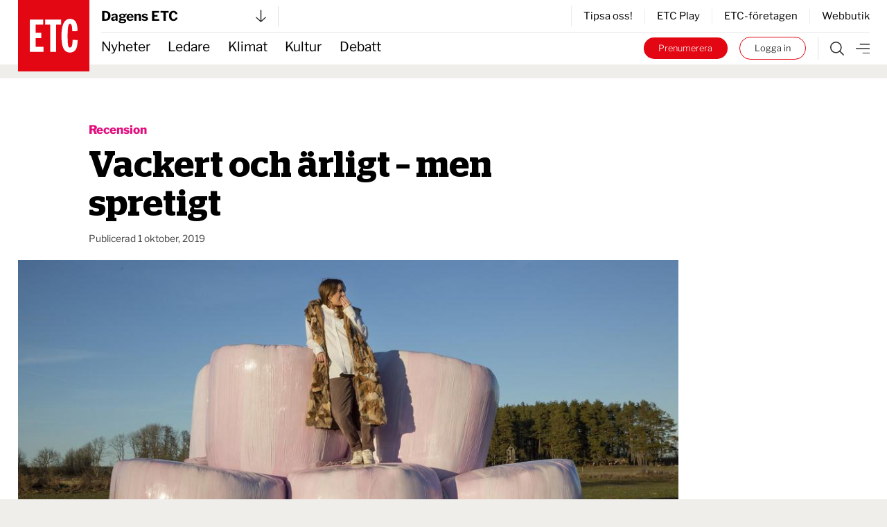

--- FILE ---
content_type: text/html; charset=UTF-8
request_url: https://www.etc.se/kultur-noje/vackert-och-arligt-men-spretigt
body_size: 31469
content:

  

<!DOCTYPE html>
<html
    data-logged-in="false" data-turbo-native-app="false"

  class="no-js theme-etc"
  lang="sv"
>
  <head>
    <meta charset="utf-8" />

    <link rel="preconnect" href="/public/dist" crossorigin />

    <!-- Hello 28th of November -->

    <title>
            
                Vackert och ärligt – men spretigt | Dagens ETC
    </title>

    <link
      rel="apple-touch-icon"
      sizes="180x180"
      href="/public/images/favicons/apple-touch-icon.png"
    />
    <link
      rel="icon"
      type="image/png"
      sizes="32x32"
      href="/public/images/favicons/favicon-32x32.png"
    />
    <link
      rel="icon"
      type="image/png"
      sizes="16x16"
      href="/public/images/favicons/favicon-16x16.png"
    />
    <link rel="manifest" href="/public/images/favicons/site.webmanifest" />
    <link
      rel="mask-icon"
      href="/public/images/favicons/safari-pinned-tab.svg"
      color="#e30413"
    />
    <link rel="shortcut icon" href="/public/images/favicons/favicon.ico" />
    <meta name="msapplication-TileColor" content="#da532c" />
    <meta
      name="msapplication-config"
      content="/public/images/favicons/browserconfig.xml"
    />
    <meta name="theme-color" content="#ffffff" />

    <link rel="preconnect" href="https://cdn.etc.nu/ethical.min.js" />
    <link
      rel="preconnect"
      href="https://ethicalads.ochsavidare.nu"
    />
    <script src="https://cdn.etc.nu/ethical.min.js"></script>

                <script defer src="/public/dist/script.bundle.1ce1ae993215627061c7.js"></script>

            <link
        href="/public/dist/index.accb83bca17a7776da80.css"
        media="all"
        rel="stylesheet"
        type="text/css"
      />
    
    <script
      defer
      data-domain="etc.se"
      data-api="/analytics-api/event"
      src="/js/analytics-script.js"
    ></script>
    <script>
      window.plausible = window.plausible || function() { (window.plausible.q =
      window.plausible.q || []).push(arguments) }
    </script>

    <meta name="twitter:site" content="@ETC_redaktionen" />
    <meta name="twitter:card" content="summary_large_image" />
    <meta name="twitter:dnt" content="on" />

        
          

<script type="application/ld+json">
  {
    "@context": "https://schema.org",
    "@type": "NewsArticle",
    "headline": "Vackert och ärligt – men spretigt",
    "image": [
        "https://cdn.publisher-live.etc.nu/swp/uc3g8l/media/20211111141132_618d29b7a342ee2a3721c6e2jpeg.jpg",
        "https://cdn.publisher-live.etc.nu/swp/uc3g8l/media/20211111141132_833e61bea5ce6b9bb3c802186d89aff8897bbde49c599b9b2ab716e95d197333.jpg",
        "https://cdn.publisher-live.etc.nu/swp/uc3g8l/media/20211111141132_5b2eb34f848370c7ddc1541b5f3ace7f82095e4910c3e42e7dcf4f763b498465.jpg",
        "https://cdn.publisher-live.etc.nu/swp/uc3g8l/media/20211111141132_d78c1adfd614505cf2d826a5beca05cbb04706f6ba818505c84a02a4ff5b24f9.jpg",
        "https://cdn.publisher-live.etc.nu/swp/uc3g8l/media/20211111141132_c457c61f58a46d9f349ca1aa101067049c62b17c67916571525ef167a5266194.jpg",
        "https://cdn.publisher-live.etc.nu/swp/uc3g8l/media/20211111141132_541b37a5ef534384469d42f73818a5b1709d5d94b47795b021238eac75d140a4.jpg",
        "https://cdn.publisher-live.etc.nu/swp/uc3g8l/media/20211111141132_38d6c247ebd675d3d38af384d259917aaa3f4ab2be517bc5435e98bb2e8112ba.jpg",
        "https://cdn.publisher-live.etc.nu/swp/uc3g8l/media/20211111141132_a1f4515dde5bd89b044985080b7a477f7c70bb89d412afd20611013d087a6154.jpg",
        "https://cdn.publisher-live.etc.nu/swp/uc3g8l/media/20211111141132_184d2c333acb97d01e0c8d93204de8933c293559122e95cbed70c965915bc266.jpg",
        "https://cdn.publisher-live.etc.nu/swp/uc3g8l/media/20211111141132_7365f8b6b87b2107357de267813da401ba0b247f88237bcdc0b18bee7a4ccd56.jpg",
        "https://cdn.publisher-live.etc.nu/swp/uc3g8l/media/20211111141132_d56069c282174805ae416a89d27859f6bfacbd3012b1427fd68cf6f8513e0845.jpg",
        "https://cdn.publisher-live.etc.nu/swp/uc3g8l/media/20211111141132_b3d5db39899dd777c41e47bb32a80b7e9dbfcda890ac67c612d94f8a478302a5.jpg",
        "https://cdn.publisher-live.etc.nu/swp/uc3g8l/media/20211111141132_fcfa2677a5ea89fe97e6ac4e4bbf9352a825edfca6be06c24e481ef0dd3be132.jpg"
    ],
    "datePublished": "2019-10-01T00:00:00+02:00",
    "dateModified": "2019-10-01T00:00:00+02:00",
    "author": [],
    "isAccessibleForFree": "False",
    "hasPart": {
        "@type": "WebPageElement",
        "isAccessibleForFree": "False",
        "cssSelector": ".paywalled"
    }
}
</script>  
            <link rel="canonical"
    href="https://www.etc.se/kultur-noje/vackert-och-arligt-men-spretigt" />
    
                      
      <!-- iOS Facebook App Links -->
      <meta property="al:ios:app_store_id" content="1455479428" />
      <meta property="al:ios:app_name" content="ETC-tidningarna" />
      <meta
        property="al:ios:url"
        content="etc-news://www.etc.se/kultur-noje/vackert-och-arligt-men-spretigt"
      />

      <!-- Safari App Popup Notification -->
      <meta name="apple-itunes-app" content="app-id=1455479428" />

      <!-- Android Facebook App Links -->
      <meta property="al:android:package" content="se.etc.areader" />
      <meta property="al:android:app_name" content="ETC-tidningarna" />
      <meta
        property="al:android:url"
        content="etc-news://www.etc.se/kultur-noje/vackert-och-arligt-men-spretigt"
      />
    
          



<!-- ##### -->
<!-- Meta: -->

<meta name="description" content="Ofrivillig barnlöshet, åldrande och naturskildringar möts i Tove Folkessons senaste roman om paret Tove och Hanna." />

<!-- ############### -->
<!-- OpenGraph meta: -->


<meta property="og:title" content="Vackert och ärligt – men spretigt" />
<meta property="og:site_name" content="Dagens ETC" />
<meta property="og:description" content="Ofrivillig barnlöshet, åldrande och naturskildringar möts i Tove Folkessons senaste roman om paret Tove och Hanna." />

<meta property="og:type" content="article" />
<meta property="og:url" content="https://www.etc.se/kultur-noje/vackert-och-arligt-men-spretigt" />

<meta property="article:section" content="kultur-noje"/>

<meta property="article:subsection" content="Nyheter"/>

  <meta property="article:tag" content="Recension"/>

<meta property="article:published_time" content="2019-10-01T00:00:00+02:00"/>
<meta property="article:modified_time" content="2019-10-01T00:00:00+02:00"/>

      <!-- OpenGraph meta: Using feature media image -->
    <meta property="og:image" content="https://cdn.publisher-live.etc.nu/swp/uc3g8l/media/20211111141132_833e61bea5ce6b9bb3c802186d89aff8897bbde49c599b9b2ab716e95d197333.jpg" />
    <meta
      property="og:image:alt"
      content="”Bitvis blir projektet något ambitiöst och leken med formen framstår snarare som ett överdrivet störningsmoment i läsningen”, skriver Nora Wurtzel om Tove  Folkessons nya roman ”Hennes ord: värk I-III”.  "
    />
    <meta
      property="og:image:type"
      content="image/jpeg"
    />
    <meta property="og:image:width" content="1000" />
    <meta property="og:image:height" content="563" />
  


<!-- ############ -->
<!-- Twitter meta: -->


<meta name="twitter:title" content="Vackert och ärligt – men spretigt" />
<meta name="twitter:description" content="Ofrivillig barnlöshet, åldrande och naturskildringar möts i Tove Folkessons senaste roman om paret Tove och Hanna." />

      <!-- Twitter meta: Using feature media image -->
    <meta name="twitter:image" content="https://cdn.publisher-live.etc.nu/swp/uc3g8l/media/20211111141132_833e61bea5ce6b9bb3c802186d89aff8897bbde49c599b9b2ab716e95d197333.jpg" />
    <meta
      name="twitter:image:alt"
      content="”Bitvis blir projektet något ambitiöst och leken med formen framstår snarare som ett överdrivet störningsmoment i läsningen”, skriver Nora Wurtzel om Tove  Folkessons nya roman ”Hennes ord: värk I-III”.  "
    />
    
    <!-- Kilkaya specific tags -->
        

<meta property="k5a:consent" content="0" />
<meta property="k5a:login" content="0">

<meta property="k5a:contentTag" content="priority-6"/>
<meta property="k5a:contentTag" content="urgency-3"/>

<meta property="k5a:paywall" content="hard">
<meta property="k5a:paid" content="1">
<meta property="k5a:subscriber" content="0">

    <!-- Kilkaya script -->
    <script type="text/javascript" src="https://cl-eu6.k5a.io/68a70cae211a1362e7558995.js" async></script>

    <meta content="width=device-width, initial-scale=1" name="viewport" />
    <meta name="turbo-refresh-method" content="morph" />
  </head>

    <body class="          bg-beige
       relative mx-auto max-w-full">
    <a
      class="absolute left-1/2 top-0 z-50 -translate-x-1/2 translate-y-[-102%] bg-black px-8 py-4 text-sm font-bold text-white focus:translate-y-0 focus:transition-transform tablet:text-base"
      href="#main"
    >
      Hoppa till innehållet
    </a>

              <div id="logged-in-info"
    class="hidden"
    data-logged-in="no"
    data-subscriptions=""
    data-device="webb"></div>


    <div class="tablet:hidden">
        <!-- Start: Take-over ad -->
  <aside data-controller="ad-container"
    class="hidden"
    data-ad-container-remove-when-loaded-class="hidden"
    data-ad-container-ad-name-key-value="takeover"
    data-ad-container-freq-in-minutes-value="1440"
    data-ad-container-not-loaded-class="hidden"
    data-ad-container-loaded-with-ads-class="flex flex-col h-screen"
    data-ad-container-loaded-without-ads-class="hidden">
    <header class="bg-white">
      <button class="flex w-full items-center justify-between px-4 py-2"
        data-action="ad-container#collapse">
        <img class="block w-14 h-14"
          alt="ETC.se"
          src="/public/images/etc_logo.svg" />
        <div class="flex items-center space-x-1">
          <p>
            Till ETC.se
          </p>
          <img class="w-5 h-5"
            alt=""
            src="/public/images/ic_chevron_right.svg" />
        </div>
      </button>
    </header>

    <div class="flex-1 bg-black relative takeover-container">
          
    
    
    
  
          
                    
      
      
  <div id="take_over"    class="adaptive raised h-full "
    data-controller="ad-loadfixer"
    data-ea-publisher="etc-se"
    data-ea-type="takeover-mobil"
    data-ea-keywords="utloggad|D-ETC|passiv|paywalled|recension|webb"
    data-ea-manual="false"></div>

    </div>
  </aside>
  <!-- End: Take-over ad -->

        
  <aside data-controller="ad-container"
    class="hidden fixed inset-0 z-[60] min-h-screen h-full w-full flex-col justify-center items-center bg-black/50"
    data-ad-container-remove-when-loaded-class="hidden"
    data-ad-container-ad-name-key-value="popup-modal"
    data-ad-container-freq-in-minutes-value="60"
    data-ad-container-defered-ad-name-key-value="takeover-mobil"
    data-ad-container-defered-time-in-seconds-value="15"
    data-ad-container-wait-before-value="10"
    data-ad-container-not-loaded-class="hidden"
    data-ad-container-loaded-with-ads-class="flex"
    data-ad-container-loaded-without-ads-class="hidden">

    <button class="fixed cursor-default inset-0 h-full w-full opacity-0" data-action="ad-container#collapse" ></button>
    <div class="relative flex flex-col bg-white drop-shadow-xl max-w-sm p-6 m-4 tablet:max-w-none tablet:w-[48rem] tablet:min-h-[30rem] tablet:p-10 z-[65]">
      












  <button class="flex flex-col justify-center items-center"   
                                
    data-action=ad-container#collapse

      >
          <div
        class="      bg-black text-white
   flex flex-col justify-center items-center rounded-full w-8 h-8 absolute top-2 right-2 tablet:top-2 tablet:right-2"
      >
        <svg class="stroke-[1rem]             fill-white stroke-white
       w-4 h-4"
  viewBox="0 0 100 100"
  xmlns="http://www.w3.org/2000/svg">
  <line x1="0" y1="0" x2="100" y2="100" />
  <line x1="0" y1="100" x2="100" y2="0" />
</svg>
      </div>
          </button>
      <div class="popup-container flex grow">
            
    
    
    
  
          
                    
      
                
  <div id="popup"    class="adaptive raised h-full  bg-white flex grow"
    data-controller="ad-loadfixer"
    data-ea-publisher="etc-se"
    data-ea-type="popup-modal"
    data-ea-keywords="utloggad|D-ETC|passiv|paywalled|recension|webb"
    data-ea-manual="false"></div>

      </div>
    </div>
  </aside>

    </div>
    <div class="hidden tablet:block">
        <!-- Start: Take-over ad -->
  <aside data-controller="ad-container"
    class="hidden"
    data-ad-container-remove-when-loaded-class="hidden"
    data-ad-container-ad-name-key-value="takeover"
    data-ad-container-freq-in-minutes-value="1440"
    data-ad-container-not-loaded-class="hidden"
    data-ad-container-loaded-with-ads-class="flex flex-col h-screen"
    data-ad-container-loaded-without-ads-class="hidden">
    <header class="bg-white">
      <button class="flex w-full items-center justify-between px-4 py-2"
        data-action="ad-container#collapse">
        <img class="block w-14 h-14"
          alt="ETC.se"
          src="/public/images/etc_logo.svg" />
        <div class="flex items-center space-x-1">
          <p>
            Till ETC.se
          </p>
          <img class="w-5 h-5"
            alt=""
            src="/public/images/ic_chevron_right.svg" />
        </div>
      </button>
    </header>

    <div class="flex-1 bg-black relative takeover-container">
          
    
    
    
  
          
    
      
      
  <div id="take_over"    class="adaptive raised h-full "
    data-controller="ad-loadfixer"
    data-ea-publisher="etc-se"
    data-ea-type="takeover"
    data-ea-keywords="utloggad|D-ETC|passiv|paywalled|recension"
    data-ea-manual="false"></div>

    </div>
  </aside>
  <!-- End: Take-over ad -->

        
  <aside data-controller="ad-container"
    class="hidden fixed inset-0 z-[60] min-h-screen h-full w-full flex-col justify-center items-center bg-black/50"
    data-ad-container-remove-when-loaded-class="hidden"
    data-ad-container-ad-name-key-value="popup-modal"
    data-ad-container-freq-in-minutes-value="60"
    data-ad-container-defered-ad-name-key-value="takeover"
    data-ad-container-defered-time-in-seconds-value="15"
    data-ad-container-wait-before-value="10"
    data-ad-container-not-loaded-class="hidden"
    data-ad-container-loaded-with-ads-class="flex"
    data-ad-container-loaded-without-ads-class="hidden">

    <button class="fixed cursor-default inset-0 h-full w-full opacity-0" data-action="ad-container#collapse" ></button>
    <div class="relative flex flex-col bg-white drop-shadow-xl max-w-sm p-6 m-4 tablet:max-w-none tablet:w-[48rem] tablet:min-h-[30rem] tablet:p-10 z-[65]">
      












  <button class="flex flex-col justify-center items-center"   
                                
    data-action=ad-container#collapse

      >
          <div
        class="      bg-black text-white
   flex flex-col justify-center items-center rounded-full w-8 h-8 absolute top-2 right-2 tablet:top-2 tablet:right-2"
      >
        <svg class="stroke-[1rem]             fill-white stroke-white
       w-4 h-4"
  viewBox="0 0 100 100"
  xmlns="http://www.w3.org/2000/svg">
  <line x1="0" y1="0" x2="100" y2="100" />
  <line x1="0" y1="100" x2="100" y2="0" />
</svg>
      </div>
          </button>
      <div class="popup-container flex grow">
            
    
    
    
  
          
                    
      
                
  <div id="popup"    class="adaptive raised h-full  bg-white flex grow"
    data-controller="ad-loadfixer"
    data-ea-publisher="etc-se"
    data-ea-type="popup-modal"
    data-ea-keywords="utloggad|D-ETC|passiv|paywalled|recension|webb"
    data-ea-manual="false"></div>

      </div>
    </div>
  </aside>

    </div>

    <div>
          <aside id="top-banner" data-controller="ad-show-sometimes"
         data-ad-show-sometimes-show-limit-key-value="360"
                  class="bg-yellow overflow-hidden h-0 sticky top-0 z-40 flex"
    >
    <header class="flex grow items-center align-center justify-between">
            <button class="hidden tablet:block invisible p-4">
        <img class="w-5 h-5"
            alt=""
            src="/public/images/cross_mark.svg" />
      </button>
      <div class="etc-banner-top p-2">
            
    
    
    
  
          
                    
      
      
  <div id="banner_top"    class="adaptive raised h-full "
    data-controller="ad-loadfixer"
    data-ea-publisher="etc-se"
    data-ea-type="etc-banner-top"
    data-ea-keywords="utloggad|D-ETC|passiv|paywalled|recension|webb"
    data-ea-manual="false"></div>

      </div>
      <button data-action="ad-show-sometimes#hide" class="p-4">
        <img class="w-5 h-5"
            alt=""
            src="/public/images/cross_mark.svg" />
      </button>
    </header>
  </aside>


                                            
  




  <div
    data-turbo-permanent
    id="header-mobile-logo"
    class="pointer-events-none sticky top-0 z-50 h-0 px-4 tablet:hidden text-black"
  >
    <div class="header-mobile" data-controller="stuck">
      <div class="logo flex items-center" style="grid-area:logo; max-height:85px">
        <a class="pointer-events-auto" href="/">
          <img
            alt="ETC.se"
            src="/public/images/etc_logo.svg"
          />
        </a>
      </div>
    </div>
  </div>

  <div class="w-full bg-white tablet:hidden text-black">
    <div class="header-mobile px-4">
      <div
        class="z-50 h-12 border-b  border-gray-300"
        style="grid-area: content; height: 2.833333333rem;"
      >
        


  



<div class="tablet:relative text-left w-full h-full" data-controller="publisher-menu">

  <button type="button"
    class="flex items-center justify-between w-full gap-x-2 tablet:w-56 h-full bg-white text-lg font-bold antialiased"
    id="publisher-menu-phone"
    data-action="publisher-menu#toggle"
    aria-expanded="true"
    aria-haspopup="true">
    Dagens ETC

    <img width="15"
      alt=""
      class=""
      src="/public/images/etc-arrow-bottom.svg" />
  </button>

  <div data-publisher-menu-target="menu" 
    class="transition-opacity absolute left-0 w-screen tablet:w-96 z-50 px-entry tablet:px-0 hidden text-black">
    <button class="bg-transparent cursor-default fixed w-screen h-screen top-0 left-0 backdrop-filter backdrop-saturate-85 backdrop-blur-2xs backdrop-brightness-95" 
      data-action="publisher-menu#hideMenu">
    </button>
    
    <div class="relative mt-1.5 rounded-md etc-shadow-lg bg-white ring-1 ring-black ring-opacity-5 focus:outline-none pb-6"
      aria-orientation="vertical"
      aria-labelledby="publisher-menu-phone"
      tabindex="-1">
      <div class="px-4 divide-y divide-gray-100" role="none">
                  <section class="pt-8 pb-4 space-y-2 tablet:space-y-4">
            <a href="https://www.etc.se">
              <h2 class="text-lg leading-none underline font-bold text-black">
                Dagens ETC
              </h2>
            </a>
            <p class="text-base font-light text-black">
              Sveriges första röda dagstidning som tar gröna frågor på allvar.
            </p>
            <div class="flex space-x-2">
              <a href="https://www.etc.se"
                class="btn text-xs "
                tabindex="-1">
                Välj tidning
              </a>

              <a href="https://etidning.etc.se/title/dagens-etc/4987"
                class="btn text-xs bg-black text-white"
                tabindex="-1">
                Gå till E-tidning
              </a>
            </div>
          </section>
                  <section class="pt-8 pb-4 space-y-2 tablet:space-y-4">
            <a href="https://www.etc.se/nyhetsmagasin">
              <h2 class="text-lg leading-none underline font-bold text-black">
                ETC nyhetsmagasin
              </h2>
            </a>
            <p class="text-base font-light text-black">
              Tidningen som varje vecka gör dig lite smartare.
            </p>
            <div class="flex space-x-2">
              <a href="https://www.etc.se/nyhetsmagasin"
                class="btn text-xs "
                tabindex="-1">
                Välj tidning
              </a>

              <a href="https://etidning.etc.se/title/etc-nyhetsmagasin/4989"
                class="btn text-xs bg-black text-white"
                tabindex="-1">
                Gå till E-tidning
              </a>
            </div>
          </section>
                  <section class="pt-8 pb-4 space-y-2 tablet:space-y-4">
            <a href="https://klokahem.etc.se">
              <h2 class="text-lg leading-none underline font-bold text-black">
                Kloka hem
              </h2>
            </a>
            <p class="text-base font-light text-black">
              Sveriges största och första husmagasin med ekoprofil.
            </p>
            <div class="flex space-x-2">
              <a href="https://klokahem.etc.se"
                class="btn text-xs "
                tabindex="-1">
                Välj tidning
              </a>

              <a href="https://etidning.etc.se/title/kloka-hem/5057"
                class="btn text-xs bg-black text-white"
                tabindex="-1">
                Gå till E-tidning
              </a>
            </div>
          </section>
              </div>
    </div>
  </div>
</div>
      </div>
    </div>
  </div>


  <div
    id="header-mobile-menu"
    class="sticky top-[-44px] z-40 mt-[-44px] w-full border-t-[44px] border-white bg-white tablet:hidden text-black"
  >
    <div class="header-mobile shadow-when-stuck px-4 bg-white" data-controller="stuck">
      <div
        class="flex h-[2.833333333rem] items-center justify-end space-x-2 text-sm"
        style="grid-area: content;"
      >
        <div class="border-r pr-4 not-logged-in:hidden">
                
    <div class="relative inline-block text-left" data-controller="user-menu">
      <div>
                  <button type="button"
            class="flex items-center justify-center w-7 h-7 rounded-full border border-skin-accent hover:bg-gray-50 focus:outline-none focus:ring-2 focus:ring-offset-2 focus:ring-offset-gray-100 focus:ring-indigo-500"
            id="menu-button-user-menu"
            aria-expanded="true"
            aria-haspopup="true"
            data-action="user-menu#toggle">
            
<svg class="block scale-75" xmlns="http://www.w3.org/2000/svg" width="14.195" height="19.516" viewbox="0 0 14.195 19.516">
	<g id="user-online" transform="translate(0.25 0.25)">
		<path id="Path_38" data-name="Path 38" d="M15.949,28.247H14.58V25.536a3.424,3.424,0,0,0-3.424-3.424H7.047a3.424,3.424,0,0,0-3.424,3.424v2.711H2.254V25.536a4.793,4.793,0,0,1,4.793-4.793h4.108a4.793,4.793,0,0,1,4.793,4.793Z" transform="translate(-2.254 -9.231)" fill="#2a2a2a" stroke="#2a2a2a" stroke-width="0.5"/>
		<path id="Path_39" data-name="Path 39" d="M10.418,3.619A3.424,3.424,0,1,1,6.994,7.043a3.424,3.424,0,0,1,3.424-3.424m0-1.369a4.793,4.793,0,1,0,4.793,4.793A4.793,4.793,0,0,0,10.418,2.25Z" transform="translate(-3.576 -2.25)" fill="#2a2a2a" stroke="#2a2a2a" stroke-width="0.5"/>
	</g>
</svg>
          </button>
              </div>

      <div class="hidden origin-top-right absolute right-0 mt-2.5 w-56 rounded-md shadow bg-white ring-1 ring-black ring-opacity-5 focus:outline-none"
        role="menu"
        aria-orientation="vertical"
        aria-labelledby="menu-button-user-menu"
        data-user-menu-target="menu"
        tabindex="-1">
        <div class="py-1" role="none">
                      <a href="https://etc.portal.worldoftulo.com"
              class="text-gray-800 hover:text-black block px-4 py-2 text-sm"
              role="menuitem"
              tabindex="-1">
              Mina sidor
            </a>
                      <a href="https://mitt.etc.se/nyhetsbrev"
              class="text-gray-800 hover:text-black block px-4 py-2 text-sm"
              role="menuitem"
              tabindex="-1">
              Nyhetsbrev
            </a>
                      <a href="https://mitt.etc.se"
              class="text-gray-800 hover:text-black block px-4 py-2 text-sm"
              role="menuitem"
              tabindex="-1">
              Kundtjänst
            </a>
                      <a href="https://etidning.etc.se"
              class="text-gray-800 hover:text-black block px-4 py-2 text-sm"
              role="menuitem"
              tabindex="-1">
              Läs e-tidningen
            </a>
          
                      <a href="https://www.etc.se/tulo/logout"
              class="text-gray-800 hover:text-black block px-4 py-2 text-sm"
              role="menuitem"
              data-turbo="false"
              tabindex="-1">
              Logga ut
            </a>
                  </div>
      </div>
    </div>
  
        </div>
        <div class="flex space-x-2 turbo-native:hidden">
                      <div class="hidden not-logged-in:mobile:block">
              <a class="bg-skin-accent hover:bg-black text-white py-1.5 px-3 tablet:px-5 rounded-full box-border border-skin-accent block whitespace-nowrap"
  href="https://mitt.etc.se/prenumerera"
  >
  Prenumerera
</a>
            </div>
                    <div class="logged-in:hidden">
            <a class="bg-white hover:bg-black text-black hover:text-white py-1.5 px-3 tablet:px-5 box-border border border-skin-accent hover:border-transparent rounded-full block whitespace-nowrap"
  href="/tulo/connect"
  data-turbo=false rel=nofollow>
  Logga in
</a>
          </div>
        </div>
        <a class="flex h-full flex-shrink-0" href="/meny">
          <img
            alt="Meny"
            class="box-border h-full w-8 pl-2 "
            src="/public/images/etc-hamburger.svg"
          />
        </a>
      </div>
    </div>
  </div>
            
  



  <div data-turbo-permanent
    id="header-tablet-logo"
    class="hidden tablet:block h-0 sticky top-0 z-50 pointer-events-none text-black">
    <div class="header-desktop mx-auto max-w-etc-full px-6"
      data-controller="stuck">
      <div class="logo" style="grid-area:logo;">
        <a class="pointer-events-auto" href="/">
          <img alt="ETC.se"
            src="/public/images/etc_logo.svg" />
        </a>
      </div>
    </div>
  </div>

  <div class="hidden tablet:block w-full bg-white text-black">
    <div class="header-desktop mx-auto max-w-etc-full px-6">
      <div class="header-desktop-subgrid content-center py-2 border-b z-50"
        style="grid-area: content;">
        <div class="relative flex justify-between border-gray-300 border-r pr-4"
          style="grid-area: left;">
          


  



<div class="tablet:relative text-left w-full h-full" data-controller="publisher-menu">

  <button type="button"
    class="flex items-center justify-between w-full gap-x-2 tablet:w-56 h-full bg-white text-lg font-bold antialiased"
    id="publisher-menu-tablet"
    data-action="publisher-menu#toggle"
    aria-expanded="true"
    aria-haspopup="true">
    Dagens ETC

    <img width="15"
      alt=""
      class=""
      src="/public/images/etc-arrow-bottom.svg" />
  </button>

  <div data-publisher-menu-target="menu" 
    class="transition-opacity absolute left-0 w-screen tablet:w-96 z-50 px-entry tablet:px-0 hidden text-black">
    <button class="bg-transparent cursor-default fixed w-screen h-screen top-0 left-0 backdrop-filter backdrop-saturate-85 backdrop-blur-2xs backdrop-brightness-95" 
      data-action="publisher-menu#hideMenu">
    </button>
    
    <div class="relative mt-1.5 rounded-md etc-shadow-lg bg-white ring-1 ring-black ring-opacity-5 focus:outline-none pb-6"
      aria-orientation="vertical"
      aria-labelledby="publisher-menu-tablet"
      tabindex="-1">
      <div class="px-4 divide-y divide-gray-100" role="none">
                  <section class="pt-8 pb-4 space-y-2 tablet:space-y-4">
            <a href="https://www.etc.se">
              <h2 class="text-lg leading-none underline font-bold text-black">
                Dagens ETC
              </h2>
            </a>
            <p class="text-base font-light text-black">
              Sveriges första röda dagstidning som tar gröna frågor på allvar.
            </p>
            <div class="flex space-x-2">
              <a href="https://www.etc.se"
                class="btn text-xs "
                tabindex="-1">
                Välj tidning
              </a>

              <a href="https://etidning.etc.se/title/dagens-etc/4987"
                class="btn text-xs bg-black text-white"
                tabindex="-1">
                Gå till E-tidning
              </a>
            </div>
          </section>
                  <section class="pt-8 pb-4 space-y-2 tablet:space-y-4">
            <a href="https://www.etc.se/nyhetsmagasin">
              <h2 class="text-lg leading-none underline font-bold text-black">
                ETC nyhetsmagasin
              </h2>
            </a>
            <p class="text-base font-light text-black">
              Tidningen som varje vecka gör dig lite smartare.
            </p>
            <div class="flex space-x-2">
              <a href="https://www.etc.se/nyhetsmagasin"
                class="btn text-xs "
                tabindex="-1">
                Välj tidning
              </a>

              <a href="https://etidning.etc.se/title/etc-nyhetsmagasin/4989"
                class="btn text-xs bg-black text-white"
                tabindex="-1">
                Gå till E-tidning
              </a>
            </div>
          </section>
                  <section class="pt-8 pb-4 space-y-2 tablet:space-y-4">
            <a href="https://klokahem.etc.se">
              <h2 class="text-lg leading-none underline font-bold text-black">
                Kloka hem
              </h2>
            </a>
            <p class="text-base font-light text-black">
              Sveriges största och första husmagasin med ekoprofil.
            </p>
            <div class="flex space-x-2">
              <a href="https://klokahem.etc.se"
                class="btn text-xs "
                tabindex="-1">
                Välj tidning
              </a>

              <a href="https://etidning.etc.se/title/kloka-hem/5057"
                class="btn text-xs bg-black text-white"
                tabindex="-1">
                Gå till E-tidning
              </a>
            </div>
          </section>
              </div>
    </div>
  </div>
</div>
        </div>

        <div style="grid-area: right;">
                    <div class="flex justify-end items-center border-l divide-x h-full">
              <a href="https://mitt.etc.se/tipsa" class="px-4 text-sm last:pr-0" tabindex="-1">
          Tipsa oss!
        </a>
              <a href="/play" class="px-4 text-sm last:pr-0" tabindex="-1">
          ETC Play
        </a>
              <a href="/meny#foretagen" class="px-4 text-sm last:pr-0" tabindex="-1">
          ETC-företagen
        </a>
              <a href="https://etcklimatbutik.se" class="px-4 text-sm last:pr-0" tabindex="-1">
          Webbutik
        </a>
          </div>
  
        </div>
      </div>
    </div>
  </div>


  <div id="header-tablet-menu"
    class="hidden tablet:block bg-white w-full sticky top-0 shadow-when-stuck z-40 text-black"
    data-controller="stuck">
    <div class="header-desktop mx-auto max-w-etc-full px-6">
      <div class="header-desktop-subgrid" style="grid-area: content;">
        <div class="flex flex-row items-center text-lg"
          style="grid-area: left;">
                    <nav class="header-navigation h-full">
      <ul>
            
                <li class="first">        <a href="/nyheter">Nyheter</a>          
    </li>

    
                <li>        <a href="/ledare">Ledare</a>          
    </li>

    
                <li>        <a href="/klimat-miljo">Klimat</a>          
    </li>

    
                <li>        <a href="/kultur-noje">Kultur</a>          
    </li>

    
                <li class="last">        <a href="/debatt">Debatt</a>          
    </li>


      </ul>
    </nav>
  
        </div>

        <div class="flex py-1.5" style="grid-area: right;">
          <div class="not-logged-in:hidden pr-4 border-gray-300 border-r">
                  
    <div class="relative inline-block text-left" data-controller="user-menu">
      <div>
                  <button type="button"
            class="flex items-center justify-center w-7 h-7 rounded-full border border-skin-accent hover:bg-gray-50 focus:outline-none focus:ring-2 focus:ring-offset-2 focus:ring-offset-gray-100 focus:ring-indigo-500"
            id="menu-button-user-menu"
            aria-expanded="true"
            aria-haspopup="true"
            data-action="user-menu#toggle">
            
<svg class="block scale-75" xmlns="http://www.w3.org/2000/svg" width="14.195" height="19.516" viewbox="0 0 14.195 19.516">
	<g id="user-online" transform="translate(0.25 0.25)">
		<path id="Path_38" data-name="Path 38" d="M15.949,28.247H14.58V25.536a3.424,3.424,0,0,0-3.424-3.424H7.047a3.424,3.424,0,0,0-3.424,3.424v2.711H2.254V25.536a4.793,4.793,0,0,1,4.793-4.793h4.108a4.793,4.793,0,0,1,4.793,4.793Z" transform="translate(-2.254 -9.231)" fill="#2a2a2a" stroke="#2a2a2a" stroke-width="0.5"/>
		<path id="Path_39" data-name="Path 39" d="M10.418,3.619A3.424,3.424,0,1,1,6.994,7.043a3.424,3.424,0,0,1,3.424-3.424m0-1.369a4.793,4.793,0,1,0,4.793,4.793A4.793,4.793,0,0,0,10.418,2.25Z" transform="translate(-3.576 -2.25)" fill="#2a2a2a" stroke="#2a2a2a" stroke-width="0.5"/>
	</g>
</svg>
          </button>
              </div>

      <div class="hidden origin-top-right absolute right-0 mt-2.5 w-56 rounded-md shadow bg-white ring-1 ring-black ring-opacity-5 focus:outline-none"
        role="menu"
        aria-orientation="vertical"
        aria-labelledby="menu-button-user-menu"
        data-user-menu-target="menu"
        tabindex="-1">
        <div class="py-1" role="none">
                      <a href="https://etc.portal.worldoftulo.com"
              class="text-gray-800 hover:text-black block px-4 py-2 text-sm"
              role="menuitem"
              tabindex="-1">
              Mina sidor
            </a>
                      <a href="https://mitt.etc.se/nyhetsbrev"
              class="text-gray-800 hover:text-black block px-4 py-2 text-sm"
              role="menuitem"
              tabindex="-1">
              Nyhetsbrev
            </a>
                      <a href="https://mitt.etc.se"
              class="text-gray-800 hover:text-black block px-4 py-2 text-sm"
              role="menuitem"
              tabindex="-1">
              Kundtjänst
            </a>
                      <a href="https://etidning.etc.se"
              class="text-gray-800 hover:text-black block px-4 py-2 text-sm"
              role="menuitem"
              tabindex="-1">
              Läs e-tidningen
            </a>
          
                      <a href="https://www.etc.se/tulo/logout"
              class="text-gray-800 hover:text-black block px-4 py-2 text-sm"
              role="menuitem"
              data-turbo="false"
              tabindex="-1">
              Logga ut
            </a>
                  </div>
      </div>
    </div>
  
          </div>
          <div class="turbo-native:hidden logged-in:hidden flex items-center space-x-4 mr-4 text-2xs font-light">
            <a class="bg-skin-accent hover:bg-black text-white py-1.5 px-3 tablet:px-5 rounded-full box-border border-skin-accent block whitespace-nowrap"
  href="https://mitt.etc.se/prenumerera"
  >
  Prenumerera
</a>
            <a class="bg-white hover:bg-black text-black hover:text-white py-1.5 px-3 tablet:px-5 box-border border border-skin-accent hover:border-transparent rounded-full block whitespace-nowrap"
  href="/tulo/connect"
  data-turbo=false rel=nofollow>
  Logga in
</a>
          </div>

          <div class="flex items-center border-gray-300 border-l">
            <a class="px-4" href="https://www.etc.se/sok">
              <img alt="Sök"
                class=""
                src="/public/images/etc-search.svg" />
            </a>
            <a href="https://www.etc.se/meny">
              <img alt="Meny"
                class=""
                src="/public/images/etc-hamburger.svg" />
            </a>
          </div>
        </div>
      </div>
    </div>
  </div>
                        
        

<main class="      mt-[0.66667rem]
   mx-auto max-w-etc-full tablet:mt-[1.1765rem] tablet:grid article-with-sidebar-grid-template gap-x-6 bg-white tablet:p-6">
  <div data-controller="ad-container"
    class="hidden tablet:block col-span-2"
    data-ad-container-loaded-with-ads-class="mb-6"
    data-ad-container-loaded-without-ads-class="hidden">
        
    
    
    
  
          
    
      
      
  <div id="article_panorama_premium"    class="adaptive raised h-full "
    data-controller="ad-loadfixer"
    data-ea-publisher="etc-se"
    data-ea-type="panorama-premium"
    data-ea-keywords="utloggad|D-ETC|passiv|paywalled|recension"
    data-ea-manual="false"></div>

  </div>

  <article class="w-full relative col-start-1">
    <div data-controller="ad-container"
      class="hidden tablet:block"
      data-ad-container-loaded-with-ads-class="mb-3.5"
      data-ad-container-loaded-without-ads-class="hidden">
          
    
    
    
  
          
    
      
            
  <div id="article_panorama"    class="adaptive raised h-full white-padded-ad-container"
    data-controller="ad-loadfixer"
    data-ea-publisher="etc-se"
    data-ea-type="panorama"
    data-ea-keywords="utloggad|D-ETC|passiv|paywalled|recension"
    data-ea-manual="false"></div>

    </div>

    <div data-controller="ad-container"
      class="tablet:hidden"
      data-ad-container-loaded-with-ads-class="pb-3.5"
      data-ad-container-loaded-without-ads-class="hidden">
          
    
    
    
  
          
                    
      
      
  <div id="article_premium_mobil"    class="adaptive raised h-full "
    data-controller="ad-loadfixer"
    data-ea-publisher="etc-se"
    data-ea-type="premium-mobil"
    data-ea-keywords="utloggad|D-ETC|passiv|paywalled|recension|webb"
    data-ea-manual="false"></div>

    </div>

                      


<div class="relative">
        
  
</div>


<div class="      pt-4
  ">
  <div class="space-y-5">
    <div class="px-4 tablet:px-24 max-w-4xl">
                
  <h2 class="py-entry-vignette pt-0 font-extrabold      text-section-kultur-noje
  ">
      
          <a href="/om/recension">Recension</a>
  
  </h2>

      
      <h1 data-controller="balance-text" class="entry-heading">  Vackert och ärligt – men spretigt
      </h1>

            <div class="mt-3 text-xs text-gray-800">
        <time datetime="2019-10-01T00:00:00+02:00" title="2019-10-01 00:00">
          Publicerad     
			1 oktober, 2019
	
        </time>
              </div>
    </div>

    
    
          <div class="px-0">
                  <div>
                  




<picture class="">
              
                            
        
                                                  
        
                                
        
                                                                                                            
    
    
      <source
    srcset="https://cdn.publisher-live.etc.nu/swp/uc3g8l/media/20211111141132_833e61bea5ce6b9bb3c802186d89aff8897bbde49c599b9b2ab716e95d197333.jpg 1000w, https://cdn.publisher-live.etc.nu/swp/uc3g8l/media/20211111141132_5b2eb34f848370c7ddc1541b5f3ace7f82095e4910c3e42e7dcf4f763b498465.jpg 665w, https://cdn.publisher-live.etc.nu/swp/uc3g8l/media/20211111141132_d78c1adfd614505cf2d826a5beca05cbb04706f6ba818505c84a02a4ff5b24f9.jpg 320w"
    type="image/jpeg"
    sizes="(min-width: 1200px) 1000px, 100vw"
  />


    <img
      src="https://cdn.publisher-live.etc.nu/swp/uc3g8l/media/20211111141132_5b2eb34f848370c7ddc1541b5f3ace7f82095e4910c3e42e7dcf4f763b498465.jpg"
      width="665"
      height="374"
      class="w-full h-auto"
      alt="”Bitvis blir projektet något ambitiöst och leken med formen framstår snarare som ett överdrivet störningsmoment i läsningen”, skriver Nora Wurtzel om Tove  Folkessons nya roman ”Hennes ord: värk I-III”.  "
      loading="eager"
    />
  </picture>
    
          </div>

          
  <figcaption class="etc-figcaption p-4 text-sm">
    ”Bitvis blir projektet något ambitiöst och leken med formen framstår snarare som ett överdrivet störningsmoment i läsningen”, skriver Nora Wurtzel om Tove  Folkessons nya roman ”Hennes ord: värk I-III”.  
          <span class="etc-figcaption-credit">Bild: Bild: Sara Mac Key</span>
      </figcaption>
              </div>
      </div>
</div>
        
            <div class="px-4 mb-10 tablet:px-24 max-w-2xl tablet:max-w-3xl space-y-4 tablet:space-y-5">
                


<section>
  <p class="mt-8 tablet:mt-10 pr-2 mr-1 border-r border-r-[#989894] font-semibold text-lg leading-snug inline-block">
    <span class="      text-section-kultur-noje
   uppercase text-base">
      Dagens ETC
    </span>
  </p>
  <!--    
      --><span class="article-lead-wrapper text-lg font-semibold inline">Ofrivillig barnlöshet, åldrande och naturskildringar möts i Tove Folkessons senaste roman om paret Tove och Hanna. En roman med en spretig form, men som trots det binds samman till en ­relativt stabil enhet, skriver Nora Wurtzel.
</span>
</section>







  
          </div>
        
            <div class="px-4 mb-10 tablet:px-24 max-w-2xl tablet:max-w-3xl space-y-4 tablet:space-y-5">
                


  

    
    <section class="mb-2">
          <div class="mt-2 article-guest-byline leading-tight text-gray-900">
        Nora Wurtzel
      </div>
              <section class="mt-2 pt-1 text-xs border-gray-400 border-t">
        

<div class="flex flex-row justify-end">
  
  <div class="flex flex-row items-end -mx-3 mt-2 divide-x divide-gray-400 justify-end">
    




  




<div dir="rtl" class="relative" data-controller="share-popup">
      












  <button class="flex flex-col justify-center items-center"   
                                                                                                                                
    data-share-popup-target=button data-action=share-popup#handleButton data-sharing-url=https&amp;#x3A;&amp;#x2F;&amp;#x2F;www.etc.se&amp;#x2F;kultur-noje&amp;#x2F;vackert-och-arligt-men-spretigt data-sharing-title=Vackert&amp;#x20;och&amp;#x20;&amp;#x00E4;rligt&amp;#x20;&amp;#x2013;&amp;#x20;men&amp;#x20;spretigt data-sharing-text=Ofrivillig&amp;#x20;barnl&amp;#x00F6;shet,&amp;#x20;&amp;#x00E5;ldrande&amp;#x20;och&amp;#x20;naturskildringar&amp;#x20;m&amp;#x00F6;ts&amp;#x20;i&amp;#x20;Tove&amp;#x20;Folkessons&amp;#x20;senaste&amp;#x20;roman&amp;#x20;om&amp;#x20;paret&amp;#x20;Tove&amp;#x20;och&amp;#x20;Hanna.

      >
          <div
        class="   flex flex-col justify-center items-center rounded-full w-8 h-8 mx-3"
      >
        
<svg width="24" height="24" viewbox="0 0 24 24" fill="none" xmlns="http://www.w3.org/2000/svg">
  <path d="M21 8.99999L21 3M21 3L15 3M21 3L10 14" stroke="#28303F" stroke-width="1.5" stroke-linecap="round" stroke-linejoin="round"/>
  <path d="M12 5H7C4.79086 5 3 6.79086 3 9V17C3 19.2091 4.79086 21 7 21H15C17.2091 21 19 19.2091 19 17V12" stroke="#28303F" stroke-width="1.5" stroke-linecap="round" stroke-linejoin="round"/>
</svg>
      </div>
              <div class="">
        Dela
      </div>
      </button>
  
  <div
    data-share-popup-target="popup"
    class="popup absolute -top-[110px] start-0 hidden rounded border border-black bg-white p-4 drop-shadow-popup tablet:right-[-3px] tablet:top-[-120px]"
  >
    <div dir="ltr" class="flex flex-col">
      












  <button class="-mt-2 -mr-2 h-8 self-end flex flex-row-reverse items-center center-items justify-center rounded-full"   
                                
    data-action=share-popup#handleButton

      >
          <div
        class="   flex flex-col justify-center items-center rounded-full  "
      >
        
<svg width="24" height="24" viewbox="0 0 24 24" fill="none" xmlns="http://www.w3.org/2000/svg">
  <path d="M16.2431 7.75738L7.75781 16.2427M16.2431 16.2426L7.75781 7.75732" stroke="black" stroke-width="1.5" stroke-linecap="round" stroke-linejoin="round"/>
</svg>
      </div>
              <div class="">
        STÄNG
      </div>
      </button>
      <div
        class="flex flex-row items-end justify-between space-x-2 border-t border-gray-400 pt-2"
      >
                    
  













  <a href="mailto:?body=H%C3%A4r%20%C3%A4r%20en%20artikel%20jag%20vill%20tipsa%20dig%20om%3A%20https%3A%2F%2Fwww.etc.se%2Fkultur-noje%2Fvackert-och-arligt-men-spretigt&amp;subject=Fr%C3%A5n%20ETC%3A%20Vackert%20och%20%C3%A4rligt%20%E2%80%93%20men%20spretigt" class="flex flex-col justify-center items-center"   
                                                                                                                                                        
    rel=nofollow data-controller=plausible-event data-action=plausible-event#send data-plausible-event-goal-value=shared data-plausible-event-props-value={&quot;path&quot;:&quot;vackert-och-arligt-men-spretigt&quot;,&quot;to&quot;:&quot;Mejl&quot;} target=_blank

      >
          <div
        class="      bg-black text-white
   w-8 h-8 flex flex-col justify-center items-center rounded-full "
      >
        
<svg aria-hidden="true" focusable="false" data-prefix="fas" data-icon="envelope" class="svg-inline--fa fa-envelope fa-w-16             fill-white stroke-white
       w-4 h-4" role="img" xmlns="http://www.w3.org/2000/svg" viewbox="0 0 512 512">
  <path d="M502.3 190.8c3.9-3.1 9.7-.2 9.7 4.7V400c0 26.5-21.5 48-48 48H48c-26.5 0-48-21.5-48-48V195.6c0-5 5.7-7.8 9.7-4.7 22.4 17.4 52.1 39.5 154.1 113.6 21.1 15.4 56.7 47.8 92.2 47.6 35.7.3 72-32.8 92.3-47.6 102-74.1 131.6-96.3 154-113.7zM256 320c23.2.4 56.6-29.2 73.4-41.4 132.7-96.3 142.8-104.7 173.4-128.7 5.8-4.5 9.2-11.5 9.2-18.9v-19c0-26.5-21.5-48-48-48H48C21.5 64 0 85.5 0 112v19c0 7.4 3.4 14.3 9.2 18.9 30.6 23.9 40.7 32.4 173.4 128.7 16.8 12.2 50.2 41.8 73.4 41.4z"></path>
</svg>
      </div>
          </a>
    
  













  <a href="http://www.facebook.com/sharer/sharer.php?u=https%3A%2F%2Fwww.etc.se%2Fkultur-noje%2Fvackert-och-arligt-men-spretigt&amp;t=Vackert%20och%20%C3%A4rligt%20%E2%80%93%20men%20spretigt" class="flex flex-col justify-center items-center"   
                                                                                                                                                        
    rel=nofollow data-controller=plausible-event data-action=plausible-event#send data-plausible-event-goal-value=shared data-plausible-event-props-value={&quot;path&quot;:&quot;vackert-och-arligt-men-spretigt&quot;,&quot;to&quot;:&quot;Facebook&quot;} target=_blank

      >
          <div
        class="      bg-black text-white
   w-8 h-8 flex flex-col justify-center items-center rounded-full "
      >
        
<svg aria-hidden="true" focusable="false" data-prefix="fab" data-icon="facebook-f" class="svg-inline--fa fa-facebook-f fa-w-10             fill-white stroke-white
       w-4 h-4" role="img" xmlns="http://www.w3.org/2000/svg" viewbox="0 0 320 512">
  <path d="M279.14 288l14.22-92.66h-88.91v-60.13c0-25.35 12.42-50.06 52.24-50.06h40.42V6.26S260.43 0 225.36 0c-73.22 0-121.08 44.38-121.08 124.72v70.62H22.89V288h81.39v224h100.17V288z"></path>
</svg>
      </div>
          </a>
    
  













  <a href="https://twitter.com/intent/tweet?text=Vackert%20och%20%C3%A4rligt%20%E2%80%93%20men%20spretigt&amp;url=https%3A%2F%2Fwww.etc.se%2Fkultur-noje%2Fvackert-och-arligt-men-spretigt&amp;via=ETC_redaktionen" class="flex flex-col justify-center items-center"   
                                                                                                                                                        
    rel=nofollow data-controller=plausible-event data-action=plausible-event#send data-plausible-event-goal-value=shared data-plausible-event-props-value={&quot;path&quot;:&quot;vackert-och-arligt-men-spretigt&quot;,&quot;to&quot;:&quot;Twitter&quot;} target=_blank

      >
          <div
        class="      bg-black text-white
   w-8 h-8 flex flex-col justify-center items-center rounded-full "
      >
        
<svg class="            fill-white stroke-white
       w-4 h-4 " width="24" height="24" viewbox="0 0 24 24" xmlns="http://www.w3.org/2000/svg">
  <path d="M2.04632 3L9.38201 12.9281L2 21H3.66139L10.1243 13.9329L15.3462 21H21L13.2516 10.5135L20.1227 3H18.4613L12.5093 9.50866L7.70011 3H2.04632ZM4.48953 4.2387H7.08689L18.5564 19.7611H15.9591L4.48953 4.2387Z" fill="black"/>
</svg>
      </div>
          </a>
    
  













  <a href="https://bsky.app/intent/compose?text=Vackert och ärligt – men spretigt%20https%3A%2F%2Fwww.etc.se%2Fkultur-noje%2Fvackert-och-arligt-men-spretigt" class="flex flex-col justify-center items-center"   
                                                                                                                                                        
    rel=nofollow data-controller=plausible-event data-action=plausible-event#send data-plausible-event-goal-value=shared data-plausible-event-props-value={&quot;path&quot;:&quot;vackert-och-arligt-men-spretigt&quot;,&quot;to&quot;:&quot;Bluesky&quot;} target=_blank

      >
          <div
        class="      bg-black text-white
   w-8 h-8 flex flex-col justify-center items-center rounded-full "
      >
        
<svg
  class="            fill-white stroke-white
       w-4 h-4"
  viewBox="0 0 64 57"
  fill="none"
  xmlns="http://www.w3.org/2000/svg"
>
  <path
    d="M13.873 3.805C21.21 9.332 29.103 20.537 32 26.55v15.882c0-.338-.13.044-.41.867-1.512 4.456-7.418 21.847-20.923 7.944-7.111-7.32-3.819-14.64 9.125-16.85-7.405 1.264-15.73-.825-18.014-9.015C1.12 23.022 0 8.51 0 6.55 0-3.268 8.579-.182 13.873 3.805ZM50.127 3.805C42.79 9.332 34.897 20.537 32 26.55v15.882c0-.338.13.044.41.867 1.512 4.456 7.418 21.847 20.923 7.944 7.111-7.32 3.819-14.64-9.125-16.85 7.405 1.264 15.73-.825 18.014-9.015C62.88 23.022 64 8.51 64 6.55c0-9.818-8.578-6.732-13.873-2.745Z"
  />
</svg>
      </div>
          </a>
    
<button
  onclick="copyText(this, 'https\u003A\/\/www.etc.se\/kultur\u002Dnoje\/vackert\u002Doch\u002Darligt\u002Dmen\u002Dspretigt')"
  class="copy-button flex h-8 w-8 items-center justify-center gap-2"
>
  <span class="copy-icon flex h-8 w-8 items-center justify-center">
    <svg
  class="stroke-black h-8 w-8"
  xmlns="http://www.w3.org/2000/svg"
  fill="none"
  viewBox="0 0 24 24"
>
  <path
    stroke-linecap="round"
    stroke-linejoin="round"
    stroke-width="2"
    d="M8 16H6a2 2 0 01-2-2V6a2 2 0 012-2h8a2 2 0 012 2v2m-6 12h8a2 2 0 002-2v-8a2 2 0 00-2-2h-8a2 2 0 00-2 2v8a2 2 0 002 2z"
  />
</svg>
  </span>
  <span class="check-icon flex hidden h-8 w-8 items-center justify-center">
    <svg class="fill-black h-8 w-8"
  viewBox="0 0 17 13"
  fill="none"
  xmlns="http://www.w3.org/2000/svg">
  <path d="M6.27129 12.75C6.12846 12.7495 5.98725 12.7197 5.85644 12.6623C5.72562 12.605 5.608 12.5214 5.51087 12.4166L0.448372 7.03122C0.259129 6.82954 0.157752 6.56095 0.166543 6.28453C0.175334 6.00811 0.293572 5.7465 0.495247 5.55726C0.696922 5.36802 0.965514 5.26664 1.24193 5.27543C1.51836 5.28422 1.77996 5.40246 1.96921 5.60413L6.26087 10.1771L15.0213 0.593718C15.1102 0.483012 15.2208 0.39165 15.3463 0.325242C15.4718 0.258835 15.6095 0.218784 15.7511 0.20755C15.8926 0.196317 16.0349 0.214137 16.1693 0.259917C16.3037 0.305697 16.4274 0.378469 16.5326 0.473765C16.6379 0.569062 16.7225 0.684869 16.7814 0.814075C16.8403 0.94328 16.8721 1.08316 16.8749 1.22511C16.8778 1.36707 16.8516 1.50811 16.7979 1.63956C16.7443 1.77102 16.6643 1.89012 16.563 1.98955L7.04212 12.4062C6.94592 12.5128 6.8287 12.5984 6.69784 12.6576C6.56698 12.7167 6.4253 12.7482 6.28171 12.75H6.27129Z" />
</svg>
  </span>
</button>
<script>
  function copyText(button, text) { 
    navigator.clipboard.writeText(text).then(() => { 
      const copyIcon = button.querySelector('.copy-icon'); 
      const checkIcon = button.querySelector('.check-icon');

      copyIcon.classList.add('hidden'); 
      checkIcon.classList.remove('hidden');

      plausible('copied', { props: { from: '13898', context: 'share' } });

      setTimeout(() => { 
        copyIcon.classList.remove('hidden');
        checkIcon.classList.add('hidden'); 
      }, 2000); 
    }); 
  }
</script>        </div>
    </div>
  </div>
</div>
  </div>
</div>
      </section>
      </section>

    




  



                

<section class="prose prose-article">
      <body><section class="prose prose-article teaser-section"><p>Tove och hennes fru Hanna bor i ett litet hus, en gammal sommarstuga på Öland, nära släktgården där familjen bott i generationer. Kvar på gården finns en morbror, som jagar och brukar jorden, och viktigast av allt: mormor. Mormor som kan berätta som släkten, knyta band bakåt i tiden genom minnen och tingen i hemmet. Men det är också en mormoder som blir tröttare och trillar allt oftare. En envis gammal människa som trillar och trots larm till hemtjänsten inte trycker på knappen utan istället ligger kvar. Samtidigt vill Tove inte köpa en kalender till henne i julklapp, man vet ju inte hur länge man får ha kvar sin mormor i livet.</p><p>Tove Folkesson har tidigare gett ut en romanserie som inleddes med ”Kalmars jägarinnor” och bland annat tilldelats Svenska Dagbladets litteraturpris. I ”Hennes ord” möter vi romanens Tove, som delar namn och till synes många yttre attribut med författaren. Hur mycket som är självbiografiskt framgår dock inte, och är kanske inte ­heller så viktigt.</p></section></body>
      <script type="text/javascript" async>
window.addEventListener('load',function(){
var xhr = new XMLHttpRequest();
var read_date = new Date();
var request_randomizer = "&" + read_date.getTime() + Math.random();
xhr.open('GET', '/_swp_analytics?articleId=13898'+request_randomizer+'&ref='+document.referrer);
xhr.send();
})
</script>
</section>

  


<section class="font-sans">
  <div class="bg-yellow p-4 pb-12 sm:p-8 sm:pb-12">
    <h2
      class="font-stag-serif text-4xl font-semibold leading-tight sm:text-6xl"
    >
      Vill du fortsätta?
    </h2>

    <div class="mb-6 mt-2 leading-tight sm:mb-8">
              <p>
          Bli prenumerant på Dagens ETC!<br />
          Om du redan är det
          <a
            class="text-red"
            href="/tulo/connect"
            rel="nofollow"
            data-turbo="false"
          >
            loggar du in här
          </a>.
        </p>
          </div>

                                                                                      
                        
                        
                                                                                                                                                                                                                                                                                                                                                                                                                                                                                                                                                                                                                                                                                                                                                                            
            <div class="flex flex-col space-y-4">
                  <div
            class="flex flex-col items-start space-y-4 border-2 border-red bg-white p-4 shadow-md"
          >
            <h3
              class="-mt-4 bg-red px-2 py-1 font-stag-serif text-sm font-semibold text-white"
            >
              JUST NU: Prova en vecka utan kostnad
            </h3>

                        
            <div class="w-full">
              <div class="m-0 font-stag-serif text-xl font-semibold">
                Från
              </div>
              <div class="-mt-2 flex w-full items-end justify-between sm:-mt-1">
                <div
                  class="border-b-3 border-red font-stag-serif text-5xl font-semibold leading-none text-red sm:text-7xl"
                >
                  0 kr
                </div>
                <a
                  class="block rounded bg-green px-4 py-3 leading-none text-white sm:hidden"
                  rel="nofollow"
                  href="https://prenumerera.etc.se/d-etc/kampanj/detc_22_d_1v_0_3m_199?returnUrl=https%3A%2F%2Fwww.etc.se%2Ftulo%2Fconnect2%3Fredirect%3Dhttps%3A%2F%2Fwww.etc.se%2Fkultur-noje%2Fvackert-och-arligt-men-spretigt&amp;ref=https%3A%2F%2Fwww.etc.se%2Fkultur-noje%2Fvackert-och-arligt-men-spretigt&amp;source=//guest-author"
                  data-controller="plausible-event"
                  data-action="plausible-event#send"
                  data-plausible-event-goal-value="prenumeration"
                  data-plausible-event-props-value="{&quot;title&quot;:&quot;Dagens ETC&quot;}"
                >
                  Beställ här
                </a>
              </div>
            </div>

            <div
              class="flex flex-grow flex-col items-start justify-between space-y-4"
            >
              <div class="text-sm text-gray-600">
                <p>Gör som över 29 000 andra – registrera ett konto på etc.se. Ingen bindningstid – avsluta när du vill.</p>
              </div>

              <a
                data-controller="plausible-event"
                data-action="plausible-event#send"
                data-plausible-event-goal-value="prenumeration"
                data-plausible-event-props-value="{&quot;title&quot;:&quot;Dagens ETC&quot;}"
                class="hidden rounded bg-green px-4 py-3 leading-none text-white sm:block"
                rel="nofollow"
                href="https://prenumerera.etc.se/d-etc/kampanj/detc_22_d_1v_0_3m_199?returnUrl=https%3A%2F%2Fwww.etc.se%2Ftulo%2Fconnect2%3Fredirect%3Dhttps%3A%2F%2Fwww.etc.se%2Fkultur-noje%2Fvackert-och-arligt-men-spretigt&amp;ref=https%3A%2F%2Fwww.etc.se%2Fkultur-noje%2Fvackert-och-arligt-men-spretigt&amp;source=//guest-author"
              >
                Beställ här
              </a>
            </div>
          </div>
                  <div
            class="flex flex-col items-start space-y-4 border-2 border-red bg-white p-4 shadow-md"
          >
            <h3
              class="-mt-4 bg-red px-2 py-1 font-stag-serif text-sm font-semibold text-white"
            >
              POPULÄRT VAL: Läs hela hösten
            </h3>

                        
            <div class="w-full">
              <div class="m-0 font-stag-serif text-xl font-semibold">
                Från
              </div>
              <div class="-mt-2 flex w-full items-end justify-between sm:-mt-1">
                <div
                  class="border-b-3 border-red font-stag-serif text-5xl font-semibold leading-none text-red sm:text-7xl"
                >
                  99 kr för 3 mån
                </div>
                <a
                  class="block rounded bg-green px-4 py-3 leading-none text-white sm:hidden"
                  rel="nofollow"
                  href="https://prenumerera.etc.se/d-etc/kampanj/detc_22_d_3m_99_3m_199?returnUrl=https%3A%2F%2Fwww.etc.se%2Ftulo%2Fconnect2%3Fredirect%3Dhttps%3A%2F%2Fwww.etc.se%2Fkultur-noje%2Fvackert-och-arligt-men-spretigt&amp;ref=https%3A%2F%2Fwww.etc.se%2Fkultur-noje%2Fvackert-och-arligt-men-spretigt&amp;source=//guest-author"
                  data-controller="plausible-event"
                  data-action="plausible-event#send"
                  data-plausible-event-goal-value="prenumeration"
                  data-plausible-event-props-value="{&quot;title&quot;:&quot;Dagens ETC&quot;}"
                >
                  Beställ här
                </a>
              </div>
            </div>

            <div
              class="flex flex-grow flex-col items-start justify-between space-y-4"
            >
              <div class="text-sm text-gray-600">
                <p>Vill du läsa hela hösten till superpris? Prova 3 månader för 99 kronor. Ingen bindningstid.</p>
<p><br> </p>
              </div>

              <a
                data-controller="plausible-event"
                data-action="plausible-event#send"
                data-plausible-event-goal-value="prenumeration"
                data-plausible-event-props-value="{&quot;title&quot;:&quot;Dagens ETC&quot;}"
                class="hidden rounded bg-green px-4 py-3 leading-none text-white sm:block"
                rel="nofollow"
                href="https://prenumerera.etc.se/d-etc/kampanj/detc_22_d_3m_99_3m_199?returnUrl=https%3A%2F%2Fwww.etc.se%2Ftulo%2Fconnect2%3Fredirect%3Dhttps%3A%2F%2Fwww.etc.se%2Fkultur-noje%2Fvackert-och-arligt-men-spretigt&amp;ref=https%3A%2F%2Fwww.etc.se%2Fkultur-noje%2Fvackert-och-arligt-men-spretigt&amp;source=//guest-author"
              >
                Beställ här
              </a>
            </div>
          </div>
                  <div
            class="flex flex-col items-start space-y-4 border-2 border-red bg-white p-4 shadow-md"
          >
            <h3
              class="-mt-4 bg-red px-2 py-1 font-stag-serif text-sm font-semibold text-white"
            >
              Betala per år
            </h3>

                        
            <div class="w-full">
              <div class="m-0 font-stag-serif text-xl font-semibold">
                Från
              </div>
              <div class="-mt-2 flex w-full items-end justify-between sm:-mt-1">
                <div
                  class="border-b-3 border-red font-stag-serif text-5xl font-semibold leading-none text-red sm:text-7xl"
                >
                  1599 kr
                </div>
                <a
                  class="block rounded bg-green px-4 py-3 leading-none text-white sm:hidden"
                  rel="nofollow"
                  href="https://etc.portal.worldoftulo.com/v2/shop/detc_22_d_12m_1599?returnUrl=https%3A%2F%2Fwww.etc.se%2Ftulo%2Fconnect2%3Fredirect%3Dhttps%3A%2F%2Fwww.etc.se%2Fkultur-noje%2Fvackert-och-arligt-men-spretigt&amp;ref=https%3A%2F%2Fwww.etc.se%2Fkultur-noje%2Fvackert-och-arligt-men-spretigt&amp;source=//guest-author"
                  data-controller="plausible-event"
                  data-action="plausible-event#send"
                  data-plausible-event-goal-value="prenumeration"
                  data-plausible-event-props-value="{&quot;title&quot;:&quot;Dagens ETC&quot;}"
                >
                  Beställ här
                </a>
              </div>
            </div>

            <div
              class="flex flex-grow flex-col items-start justify-between space-y-4"
            >
              <div class="text-sm text-gray-600">
                <p>Du kan spara upp till 1 109 kr med en årsprenumeration på Dagens ETC.</p>
              </div>

              <a
                data-controller="plausible-event"
                data-action="plausible-event#send"
                data-plausible-event-goal-value="prenumeration"
                data-plausible-event-props-value="{&quot;title&quot;:&quot;Dagens ETC&quot;}"
                class="hidden rounded bg-green px-4 py-3 leading-none text-white sm:block"
                rel="nofollow"
                href="https://etc.portal.worldoftulo.com/v2/shop/detc_22_d_12m_1599?returnUrl=https%3A%2F%2Fwww.etc.se%2Ftulo%2Fconnect2%3Fredirect%3Dhttps%3A%2F%2Fwww.etc.se%2Fkultur-noje%2Fvackert-och-arligt-men-spretigt&amp;ref=https%3A%2F%2Fwww.etc.se%2Fkultur-noje%2Fvackert-och-arligt-men-spretigt&amp;source=//guest-author"
              >
                Beställ här
              </a>
            </div>
          </div>
              </div>
      </div>

  <footer class="bg-gray-300 p-4 sm:p-8">
    <img
      class="-mt-12 mb-2 w-full sm:hidden"
      width="680"
      height="367"
      alt=""
      src="/public/images/img_conversion_box_devices.webp"
    />
    <div class="flex flex-col sm:flex-row">
      <div class="whitespace-nowrap text-xs leading-snug">
        <h3 class="font-medium">Detta ingår:</h3>

              <ul class="list-inside list-disc">
      <li class="text-red">
        <span class="text-black">Tidning varje dag i veckan</span>
      </li>
      <li class="font-medium text-red">
        <span class="text-black">Läs den digitalt när och var du vill</span>
      </li>
      <li class="text-red">
        <span class="text-black">Läs låsta artiklar på ETC.se</span>
      </li>
      <li class="text-red">
        <span class="text-black">Tillgång till arkivet på sajt och i app</span>
      </li>
      <li class="text-red">
        <span class="text-black">Garanterat inga fossila annonser</span>
      </li>
    </ul>
  
      </div>

      <div
        class="-mb-8 -ml-6 -mr-8 -mt-16 hidden flex-grow flex-col justify-end sm:flex"
      >
        <img
          class="w-full"
          width="680"
          height="367"
          alt=""
          src="/public/images/img_conversion_box_devices.webp"
        />
      </div>
    </div>
  </footer>
</section>
                <div
      class="article-ad-container not-prose mt-8 hidden w-full tablet:block"
      style="aspect-ratio: 640/360;"
    >
          
    
    
    
  
          
    
      
      
  <div id="article_modul_1"    class="adaptive raised h-full "
    data-controller="ad-loadfixer"
    data-ea-publisher="etc-se"
    data-ea-type="modul"
    data-ea-keywords="utloggad|D-ETC|passiv|paywalled|recension"
    data-ea-manual="false"></div>

    </div>

    <div
      class="article-ad-container not-prose mt-8 w-full tablet:hidden"
      style="aspect-ratio: 1/1;"
    >
          
    
    
    
  
          
                    
      
      
  <div id="article_panorama_mobil_1"    class="adaptive raised h-full "
    data-controller="ad-loadfixer"
    data-ea-publisher="etc-se"
    data-ea-type="panorama-mobil"
    data-ea-keywords="utloggad|D-ETC|passiv|paywalled|recension|webb"
    data-ea-manual="false"></div>

    </div>
  
  


    


  

    
    <section class="mb-2">
          <div class="mt-2 article-guest-byline leading-tight text-gray-900">
        Nora Wurtzel
      </div>
              <section class="mt-2 pt-1 text-xs border-gray-400 border-t">
        

<div class="flex flex-row justify-between">
          <div class="mt-3 text-gray-800">
      <ul>
        <li>
          <time datetime="2019-10-01T00:00:00+02:00" title="2019-10-01 00:00">
            Publicerad     
			1 oktober, 2019
	
          </time>
        </li>
              </ul>
    </div>
  
  <div class="flex flex-row items-end -mx-3 mt-2 divide-x divide-gray-400 justify-end">
    






<div dir="rtl" class="relative" data-controller="share-popup">
      












  <button class="flex flex-col justify-center items-center"   
                                                                                                                                
    data-share-popup-target=button data-action=share-popup#handleButton data-sharing-url=https&amp;#x3A;&amp;#x2F;&amp;#x2F;www.etc.se&amp;#x2F;kultur-noje&amp;#x2F;vackert-och-arligt-men-spretigt data-sharing-title=Vackert&amp;#x20;och&amp;#x20;&amp;#x00E4;rligt&amp;#x20;&amp;#x2013;&amp;#x20;men&amp;#x20;spretigt data-sharing-text=Ofrivillig&amp;#x20;barnl&amp;#x00F6;shet,&amp;#x20;&amp;#x00E5;ldrande&amp;#x20;och&amp;#x20;naturskildringar&amp;#x20;m&amp;#x00F6;ts&amp;#x20;i&amp;#x20;Tove&amp;#x20;Folkessons&amp;#x20;senaste&amp;#x20;roman&amp;#x20;om&amp;#x20;paret&amp;#x20;Tove&amp;#x20;och&amp;#x20;Hanna.

      >
          <div
        class="   flex flex-col justify-center items-center rounded-full w-8 h-8 mx-3"
      >
        
<svg width="24" height="24" viewbox="0 0 24 24" fill="none" xmlns="http://www.w3.org/2000/svg">
  <path d="M21 8.99999L21 3M21 3L15 3M21 3L10 14" stroke="#28303F" stroke-width="1.5" stroke-linecap="round" stroke-linejoin="round"/>
  <path d="M12 5H7C4.79086 5 3 6.79086 3 9V17C3 19.2091 4.79086 21 7 21H15C17.2091 21 19 19.2091 19 17V12" stroke="#28303F" stroke-width="1.5" stroke-linecap="round" stroke-linejoin="round"/>
</svg>
      </div>
              <div class="">
        Dela
      </div>
      </button>
  
  <div
    data-share-popup-target="popup"
    class="popup absolute -top-[110px] start-0 hidden rounded border border-black bg-white p-4 drop-shadow-popup tablet:right-[-3px] tablet:top-[-120px]"
  >
    <div dir="ltr" class="flex flex-col">
      












  <button class="-mt-2 -mr-2 h-8 self-end flex flex-row-reverse items-center center-items justify-center rounded-full"   
                                
    data-action=share-popup#handleButton

      >
          <div
        class="   flex flex-col justify-center items-center rounded-full  "
      >
        
<svg width="24" height="24" viewbox="0 0 24 24" fill="none" xmlns="http://www.w3.org/2000/svg">
  <path d="M16.2431 7.75738L7.75781 16.2427M16.2431 16.2426L7.75781 7.75732" stroke="black" stroke-width="1.5" stroke-linecap="round" stroke-linejoin="round"/>
</svg>
      </div>
              <div class="">
        STÄNG
      </div>
      </button>
      <div
        class="flex flex-row items-end justify-between space-x-2 border-t border-gray-400 pt-2"
      >
                    
  













  <a href="mailto:?body=H%C3%A4r%20%C3%A4r%20en%20artikel%20jag%20vill%20tipsa%20dig%20om%3A%20https%3A%2F%2Fwww.etc.se%2Fkultur-noje%2Fvackert-och-arligt-men-spretigt&amp;subject=Fr%C3%A5n%20ETC%3A%20Vackert%20och%20%C3%A4rligt%20%E2%80%93%20men%20spretigt" class="flex flex-col justify-center items-center"   
                                                                                                                                                        
    rel=nofollow data-controller=plausible-event data-action=plausible-event#send data-plausible-event-goal-value=shared data-plausible-event-props-value={&quot;path&quot;:&quot;vackert-och-arligt-men-spretigt&quot;,&quot;to&quot;:&quot;Mejl&quot;} target=_blank

      >
          <div
        class="      bg-black text-white
   w-8 h-8 flex flex-col justify-center items-center rounded-full "
      >
        
<svg aria-hidden="true" focusable="false" data-prefix="fas" data-icon="envelope" class="svg-inline--fa fa-envelope fa-w-16             fill-white stroke-white
       w-4 h-4" role="img" xmlns="http://www.w3.org/2000/svg" viewbox="0 0 512 512">
  <path d="M502.3 190.8c3.9-3.1 9.7-.2 9.7 4.7V400c0 26.5-21.5 48-48 48H48c-26.5 0-48-21.5-48-48V195.6c0-5 5.7-7.8 9.7-4.7 22.4 17.4 52.1 39.5 154.1 113.6 21.1 15.4 56.7 47.8 92.2 47.6 35.7.3 72-32.8 92.3-47.6 102-74.1 131.6-96.3 154-113.7zM256 320c23.2.4 56.6-29.2 73.4-41.4 132.7-96.3 142.8-104.7 173.4-128.7 5.8-4.5 9.2-11.5 9.2-18.9v-19c0-26.5-21.5-48-48-48H48C21.5 64 0 85.5 0 112v19c0 7.4 3.4 14.3 9.2 18.9 30.6 23.9 40.7 32.4 173.4 128.7 16.8 12.2 50.2 41.8 73.4 41.4z"></path>
</svg>
      </div>
          </a>
    
  













  <a href="http://www.facebook.com/sharer/sharer.php?u=https%3A%2F%2Fwww.etc.se%2Fkultur-noje%2Fvackert-och-arligt-men-spretigt&amp;t=Vackert%20och%20%C3%A4rligt%20%E2%80%93%20men%20spretigt" class="flex flex-col justify-center items-center"   
                                                                                                                                                        
    rel=nofollow data-controller=plausible-event data-action=plausible-event#send data-plausible-event-goal-value=shared data-plausible-event-props-value={&quot;path&quot;:&quot;vackert-och-arligt-men-spretigt&quot;,&quot;to&quot;:&quot;Facebook&quot;} target=_blank

      >
          <div
        class="      bg-black text-white
   w-8 h-8 flex flex-col justify-center items-center rounded-full "
      >
        
<svg aria-hidden="true" focusable="false" data-prefix="fab" data-icon="facebook-f" class="svg-inline--fa fa-facebook-f fa-w-10             fill-white stroke-white
       w-4 h-4" role="img" xmlns="http://www.w3.org/2000/svg" viewbox="0 0 320 512">
  <path d="M279.14 288l14.22-92.66h-88.91v-60.13c0-25.35 12.42-50.06 52.24-50.06h40.42V6.26S260.43 0 225.36 0c-73.22 0-121.08 44.38-121.08 124.72v70.62H22.89V288h81.39v224h100.17V288z"></path>
</svg>
      </div>
          </a>
    
  













  <a href="https://twitter.com/intent/tweet?text=Vackert%20och%20%C3%A4rligt%20%E2%80%93%20men%20spretigt&amp;url=https%3A%2F%2Fwww.etc.se%2Fkultur-noje%2Fvackert-och-arligt-men-spretigt&amp;via=ETC_redaktionen" class="flex flex-col justify-center items-center"   
                                                                                                                                                        
    rel=nofollow data-controller=plausible-event data-action=plausible-event#send data-plausible-event-goal-value=shared data-plausible-event-props-value={&quot;path&quot;:&quot;vackert-och-arligt-men-spretigt&quot;,&quot;to&quot;:&quot;Twitter&quot;} target=_blank

      >
          <div
        class="      bg-black text-white
   w-8 h-8 flex flex-col justify-center items-center rounded-full "
      >
        
<svg class="            fill-white stroke-white
       w-4 h-4 " width="24" height="24" viewbox="0 0 24 24" xmlns="http://www.w3.org/2000/svg">
  <path d="M2.04632 3L9.38201 12.9281L2 21H3.66139L10.1243 13.9329L15.3462 21H21L13.2516 10.5135L20.1227 3H18.4613L12.5093 9.50866L7.70011 3H2.04632ZM4.48953 4.2387H7.08689L18.5564 19.7611H15.9591L4.48953 4.2387Z" fill="black"/>
</svg>
      </div>
          </a>
    
  













  <a href="https://bsky.app/intent/compose?text=Vackert och ärligt – men spretigt%20https%3A%2F%2Fwww.etc.se%2Fkultur-noje%2Fvackert-och-arligt-men-spretigt" class="flex flex-col justify-center items-center"   
                                                                                                                                                        
    rel=nofollow data-controller=plausible-event data-action=plausible-event#send data-plausible-event-goal-value=shared data-plausible-event-props-value={&quot;path&quot;:&quot;vackert-och-arligt-men-spretigt&quot;,&quot;to&quot;:&quot;Bluesky&quot;} target=_blank

      >
          <div
        class="      bg-black text-white
   w-8 h-8 flex flex-col justify-center items-center rounded-full "
      >
        
<svg
  class="            fill-white stroke-white
       w-4 h-4"
  viewBox="0 0 64 57"
  fill="none"
  xmlns="http://www.w3.org/2000/svg"
>
  <path
    d="M13.873 3.805C21.21 9.332 29.103 20.537 32 26.55v15.882c0-.338-.13.044-.41.867-1.512 4.456-7.418 21.847-20.923 7.944-7.111-7.32-3.819-14.64 9.125-16.85-7.405 1.264-15.73-.825-18.014-9.015C1.12 23.022 0 8.51 0 6.55 0-3.268 8.579-.182 13.873 3.805ZM50.127 3.805C42.79 9.332 34.897 20.537 32 26.55v15.882c0-.338.13.044.41.867 1.512 4.456 7.418 21.847 20.923 7.944 7.111-7.32 3.819-14.64-9.125-16.85 7.405 1.264 15.73-.825 18.014-9.015C62.88 23.022 64 8.51 64 6.55c0-9.818-8.578-6.732-13.873-2.745Z"
  />
</svg>
      </div>
          </a>
    
<button
  onclick="copyText(this, 'https\u003A\/\/www.etc.se\/kultur\u002Dnoje\/vackert\u002Doch\u002Darligt\u002Dmen\u002Dspretigt')"
  class="copy-button flex h-8 w-8 items-center justify-center gap-2"
>
  <span class="copy-icon flex h-8 w-8 items-center justify-center">
    <svg
  class="stroke-black h-8 w-8"
  xmlns="http://www.w3.org/2000/svg"
  fill="none"
  viewBox="0 0 24 24"
>
  <path
    stroke-linecap="round"
    stroke-linejoin="round"
    stroke-width="2"
    d="M8 16H6a2 2 0 01-2-2V6a2 2 0 012-2h8a2 2 0 012 2v2m-6 12h8a2 2 0 002-2v-8a2 2 0 00-2-2h-8a2 2 0 00-2 2v8a2 2 0 002 2z"
  />
</svg>
  </span>
  <span class="check-icon flex hidden h-8 w-8 items-center justify-center">
    <svg class="fill-black h-8 w-8"
  viewBox="0 0 17 13"
  fill="none"
  xmlns="http://www.w3.org/2000/svg">
  <path d="M6.27129 12.75C6.12846 12.7495 5.98725 12.7197 5.85644 12.6623C5.72562 12.605 5.608 12.5214 5.51087 12.4166L0.448372 7.03122C0.259129 6.82954 0.157752 6.56095 0.166543 6.28453C0.175334 6.00811 0.293572 5.7465 0.495247 5.55726C0.696922 5.36802 0.965514 5.26664 1.24193 5.27543C1.51836 5.28422 1.77996 5.40246 1.96921 5.60413L6.26087 10.1771L15.0213 0.593718C15.1102 0.483012 15.2208 0.39165 15.3463 0.325242C15.4718 0.258835 15.6095 0.218784 15.7511 0.20755C15.8926 0.196317 16.0349 0.214137 16.1693 0.259917C16.3037 0.305697 16.4274 0.378469 16.5326 0.473765C16.6379 0.569062 16.7225 0.684869 16.7814 0.814075C16.8403 0.94328 16.8721 1.08316 16.8749 1.22511C16.8778 1.36707 16.8516 1.50811 16.7979 1.63956C16.7443 1.77102 16.6643 1.89012 16.563 1.98955L7.04212 12.4062C6.94592 12.5128 6.8287 12.5984 6.69784 12.6576C6.56698 12.7167 6.4253 12.7482 6.28171 12.75H6.27129Z" />
</svg>
  </span>
</button>
<script>
  function copyText(button, text) { 
    navigator.clipboard.writeText(text).then(() => { 
      const copyIcon = button.querySelector('.copy-icon'); 
      const checkIcon = button.querySelector('.check-icon');

      copyIcon.classList.add('hidden'); 
      checkIcon.classList.remove('hidden');

      plausible('copied', { props: { from: '13898', context: 'share' } });

      setTimeout(() => { 
        copyIcon.classList.remove('hidden');
        checkIcon.classList.add('hidden'); 
      }, 2000); 
    }); 
  }
</script>        </div>
    </div>
  </div>
</div>
  </div>
</div>
      </section>
      </section>

  
          </div>
        
            <div class="px-4 mb-10 tablet:px-24 max-w-2xl tablet:max-w-3xl">
                
  
  
      
  <section class="pt-8 pb-4 border-t border-gray-400">
    <h2 class="font-bold">
      Ämnen i artikeln
    </h2>

    <ul class="flex flex-wrap gap-2 mt-4">
              <li>
          











  
  <a class="block border font-semibold rounded-full       py-2 px-4 text-sm
         w-fit
         border-skin-accent disabled:border-skin-accent
          hover:bg-black hover:text-white active:bg-black
    cursor-pointer hover hover:border-black focus:outline focus:outline-black disabled:outline-none disabled:cursor-not-allowed disabled:opacity-60
"
    href=/om/recension
    >
    Recension
  </a>
        </li>
          </ul>
  </section>
            <!-- Regular comments not enabled for this article -->
      <div class="pt-4 border-t border-gray-400" data-controller="ad-container"
  data-ad-container-loaded-with-ads-class="">
      
    
    
    
  
          
    
      
      
  <div id="article_bottom"    class="adaptive raised h-full "
    data-controller="ad-loadfixer"
    data-ea-publisher="etc-se"
    data-ea-type="etc-article-bottom"
    data-ea-keywords="utloggad|D-ETC|passiv|paywalled|recension"
    data-ea-manual="false"></div>

</div>
        <div data-controller="image-slideshow"
  class="fixed inset-0 flex items-center justify-center hidden bg-white/80 transition-opacity z-50">
  <button class="bg-transparent cursor-zoom-out absolute inset-0 w-full h-full backdrop-filter backdrop-saturate-85 backdrop-blur-xs z-0"
    data-action="image-slideshow#hide">

  </button>

  <div class="w-full h-full flex flex-col tablet:flex-row px-1 py-4 gap-2 items-center justify-between tablet:justify-between z-10 pointer-events-none">
    <div class="block tablet:hidden">
      <!-- Empty div to align the image container properly with "justify-between" -->
    </div>

    <button data-action="image-slideshow#previous"
      class="w-10 h-10 bg-black rounded-full justify-center items-center shrink-0 pointer-events-auto hidden tablet:flex">
      <svg xmlns="http://www.w3.org/2000/svg"
        width="15.5"
        height="13.12"
        viewBox="0 0 15.5 13.12">
        <g transform="translate(0.75 12.06) rotate(-90) scale(1, -1) translate(0, -15.5)">
          <path data-name="Path 127"
            d="M11.25,12.67l5.5,5.08,5.5-5.08m-5.5,5.08v-14"
            transform="translate(-11.25 -3.75)"
            fill="none"
            stroke="#fff"
            stroke-linecap="round"
            stroke-linejoin="round"
            stroke-width="1.5" />
        </g>
      </svg>
    </button>

    <div class="relative">
      <button data-action="image-slideshow#hide"
        class="pointer-events-auto w-14 h-14 flex justify-center items-center bg-black text-white absolute -top-4 -right-2 z-20 rounded-full shadow-lg">
        <p class="text-5xl">
          ×
        </p>
      </button>

      <div data-image-slideshow-target="imageContainer"
        class="pointer-events-auto shrink h-full flex justify-center items-center"></div>
    </div>

    <button data-action="image-slideshow#next"
      class="w-10 h-10 bg-black rounded-full justify-center items-center shrink-0 pointer-events-auto hidden tablet:flex">
      <svg xmlns="http://www.w3.org/2000/svg"
        width="15.5"
        height="13.12"
        viewBox="0 0 15.5 13.12">
        <g transform="translate(0.75 12.06) rotate(-90)">
          <path data-name="Path 127"
            d="M11.25,12.67l5.5,5.08,5.5-5.08m-5.5,5.08v-14"
            transform="translate(-11.25 -3.75)"
            fill="none"
            stroke="#fff"
            stroke-linecap="round"
            stroke-linejoin="round"
            stroke-width="1.5" />
        </g>
      </svg>
    </button>

    <!-- Navigation buttons for mobile layout -->
    <div class="flex tablet:hidden gap-4 px-8 py-2 pointer-events-auto shrink-0">
      <button data-action="image-slideshow#previous"
        class="w-14 h-14 bg-black rounded-full justify-center items-center shrink-0 pointer-events-auto flex">
        <svg xmlns="http://www.w3.org/2000/svg"
          width="20"
          height="16"
          viewBox="0 0 15.5 13.12">
          <g transform="translate(0.75 12.06) rotate(-90) scale(1, -1) translate(0, -15.5)">
            <path data-name="Path 127"
              d="M11.25,12.67l5.5,5.08,5.5-5.08m-5.5,5.08v-14"
              transform="translate(-11.25 -3.75)"
              fill="none"
              stroke="#fff"
              stroke-linecap="round"
              stroke-linejoin="round"
              stroke-width="1.5" />
          </g>
        </svg>
      </button>
      <button data-action="image-slideshow#next"
        class="w-14 h-14 bg-black rounded-full justify-center items-center shrink-0 pointer-events-auto flex">
        <svg xmlns="http://www.w3.org/2000/svg"
          width="20"
          height="16"
          viewBox="0 0 15.5 13.12">
          <g transform="translate(0.75 12.06) rotate(-90)">
            <path data-name="Path 127"
              d="M11.25,12.67l5.5,5.08,5.5-5.08m-5.5,5.08v-14"
              transform="translate(-11.25 -3.75)"
              fill="none"
              stroke="#fff"
              stroke-linecap="round"
              stroke-linejoin="round"
              stroke-width="1.5" />
          </g>
        </svg>
      </button>
    </div>
  </div>
</div>
  
          </div>
            
          <div class="tablet:border-t border-gray-800 mt-4 pt-4 pb-8 col-span-2">
          
  <section class="px-4 tablet:px-0">
    <h2 class="font-bold mb-3">
      Detta kanske också intresserar dig
    </h2>
                                                                    
    <div class="w-full grid grid-cols-2 tablet:grid-cols-3 gap-x-4 gap-y-8 text-sm">
          <article>
          <a href="https://www.etc.se/kultur-noje/saa-staeller-sig-usa-s-hoegerprofiler-i-groenland-fraagan" class="w-full">
            <div class="bg-gray-200" style="aspect-ratio: 320/180;">
                              




<picture class="">
              
                                                                                        
        
                                                                    
        
                                                  
        
                                                  
        
                                                                                      
    
            <source
    srcset="https://cdn.publisher-live.etc.nu/swp/uc3g8l/media/20260122150156_a2568ff8c506e75a9d0457cd345bc0642a445a07e2697c924bf0e50bc2b36b8c.webp 320w, https://cdn.publisher-live.etc.nu/swp/uc3g8l/media/20260122150156_890db5f776ff1d19152024282f43153bd06eb4310e6d9be4a1b672b956a0ec40.webp 665w, https://cdn.publisher-live.etc.nu/swp/uc3g8l/media/20260122150156_66965767c2d3162200e7a0fec518cf393807073b106057af219129898f9a2f06.webp 1000w, https://cdn.publisher-live.etc.nu/swp/uc3g8l/media/20260122150156_61b69ebf9bfa841cd4ec889514ac7048d7ea92256520247e82b934f014aef7de.webp 1680w"
    type="image/webp"
    sizes="(min-width: 1000px) 320px, 40vw"
  />

    
      <source
    srcset="https://cdn.publisher-live.etc.nu/swp/uc3g8l/media/20260122150156_a2568ff8c506e75a9d0457cd345bc0642a445a07e2697c924bf0e50bc2b36b8c.jpg 320w, https://cdn.publisher-live.etc.nu/swp/uc3g8l/media/20260122150156_890db5f776ff1d19152024282f43153bd06eb4310e6d9be4a1b672b956a0ec40.jpg 665w, https://cdn.publisher-live.etc.nu/swp/uc3g8l/media/20260122150156_66965767c2d3162200e7a0fec518cf393807073b106057af219129898f9a2f06.jpg 1000w, https://cdn.publisher-live.etc.nu/swp/uc3g8l/media/20260122150156_61b69ebf9bfa841cd4ec889514ac7048d7ea92256520247e82b934f014aef7de.jpg 1680w"
    type="image/jpeg"
    sizes="(min-width: 1000px) 320px, 40vw"
  />


    <img
      src="https://cdn.publisher-live.etc.nu/swp/uc3g8l/media/20260122150156_890db5f776ff1d19152024282f43153bd06eb4310e6d9be4a1b672b956a0ec40.jpg"
      width="665"
      height="374"
      class="w-full h-auto"
      alt=""
      loading="lazy"
    />
  </picture>
                          </div>

            <h3 class="text-lg font-stag-serif font-medium leading-tight pt-2 pr-4">
              Så ställer sig USA:s högerprofiler i Grönlandsfrågan
            </h3>
          </a>
        </article>
          <article>
          <a href="https://www.etc.se/kultur-noje/skarsgaards-oscarsglaedje-helt-otroligt" class="w-full">
            <div class="bg-gray-200" style="aspect-ratio: 320/180;">
                              




<picture class="">
              
                                                                                                          
        
                                                  
        
                                                  
        
                                                                                                    
        
                                    
    
            <source
    srcset="https://cdn.publisher-live.etc.nu/swp/uc3g8l/media/20260122130136_ee6b0aa76b8c03887fbd112412ded232e09363c2c9edf55d68f44f7d06f8063c.webp 665w, https://cdn.publisher-live.etc.nu/swp/uc3g8l/media/20260122130136_415cfe7163bff0ba653de013ef6c27ab51a14ba4ea6f4b9ff2b109647e30119c.webp 1000w, https://cdn.publisher-live.etc.nu/swp/uc3g8l/media/20260122130136_94892f3087bbc004677c06b8dfefa9ac4527d8f9dc6d90688be85e4bec6544fb.webp 1680w, https://cdn.publisher-live.etc.nu/swp/uc3g8l/media/20260122130136_2408a81e57c412f03444357b31614da1d010504562c94323e9b6f70e7b55928c.webp 320w"
    type="image/webp"
    sizes="(min-width: 1000px) 320px, 40vw"
  />

    
      <source
    srcset="https://cdn.publisher-live.etc.nu/swp/uc3g8l/media/20260122130136_ee6b0aa76b8c03887fbd112412ded232e09363c2c9edf55d68f44f7d06f8063c.jpg 665w, https://cdn.publisher-live.etc.nu/swp/uc3g8l/media/20260122130136_415cfe7163bff0ba653de013ef6c27ab51a14ba4ea6f4b9ff2b109647e30119c.jpg 1000w, https://cdn.publisher-live.etc.nu/swp/uc3g8l/media/20260122130136_94892f3087bbc004677c06b8dfefa9ac4527d8f9dc6d90688be85e4bec6544fb.jpg 1680w, https://cdn.publisher-live.etc.nu/swp/uc3g8l/media/20260122130136_2408a81e57c412f03444357b31614da1d010504562c94323e9b6f70e7b55928c.jpg 320w"
    type="image/jpeg"
    sizes="(min-width: 1000px) 320px, 40vw"
  />


    <img
      src="https://cdn.publisher-live.etc.nu/swp/uc3g8l/media/20260122130136_ee6b0aa76b8c03887fbd112412ded232e09363c2c9edf55d68f44f7d06f8063c.jpg"
      width="665"
      height="374"
      class="w-full h-auto"
      alt="Stellan Skarsgård vid Critics Choice Awards den 4 januari."
      loading="lazy"
    />
  </picture>
                          </div>

            <h3 class="text-lg font-stag-serif font-medium leading-tight pt-2 pr-4">
              Skarsgårds Oscarsglädje: ”Helt otroligt”
            </h3>
          </a>
        </article>
          <article>
          <a href="https://www.etc.se/kultur-noje/sissela-benn-om-sitt-ex-jonatan-unge-jag-fick-foelja-med-honom-till-socialen" class="w-full">
            <div class="bg-gray-200" style="aspect-ratio: 320/180;">
                              




<picture class="">
              
                                                                                        
        
                                                                    
        
                                                  
        
                                                  
        
                                                                                      
    
            <source
    srcset="https://cdn.publisher-live.etc.nu/swp/uc3g8l/media/20260121140152_d4194a8b4abdb5b7cd54d36cf7a27fae1bdcd91fd17008ad1db915e6f32cb487.webp 320w, https://cdn.publisher-live.etc.nu/swp/uc3g8l/media/20260121140152_4f98d0dab83be01bdcf502cd173557e8e31d2779c6bff5a352ad045f03e920d2.webp 665w, https://cdn.publisher-live.etc.nu/swp/uc3g8l/media/20260121140152_546054c9c3984c19579efc40b1cb6ac177c99d2c1ebe8c80cd202037e9bb1c5c.webp 1000w, https://cdn.publisher-live.etc.nu/swp/uc3g8l/media/20260121140152_fa6f33870e6fa5c3ef8a4252d6181a34b0d479b20831777ccf1631c407389c07.webp 1680w"
    type="image/webp"
    sizes="(min-width: 1000px) 320px, 40vw"
  />

    
      <source
    srcset="https://cdn.publisher-live.etc.nu/swp/uc3g8l/media/20260121140152_d4194a8b4abdb5b7cd54d36cf7a27fae1bdcd91fd17008ad1db915e6f32cb487.jpg 320w, https://cdn.publisher-live.etc.nu/swp/uc3g8l/media/20260121140152_4f98d0dab83be01bdcf502cd173557e8e31d2779c6bff5a352ad045f03e920d2.jpg 665w, https://cdn.publisher-live.etc.nu/swp/uc3g8l/media/20260121140152_546054c9c3984c19579efc40b1cb6ac177c99d2c1ebe8c80cd202037e9bb1c5c.jpg 1000w, https://cdn.publisher-live.etc.nu/swp/uc3g8l/media/20260121140152_fa6f33870e6fa5c3ef8a4252d6181a34b0d479b20831777ccf1631c407389c07.jpg 1680w"
    type="image/jpeg"
    sizes="(min-width: 1000px) 320px, 40vw"
  />


    <img
      src="https://cdn.publisher-live.etc.nu/swp/uc3g8l/media/20260121140152_4f98d0dab83be01bdcf502cd173557e8e31d2779c6bff5a352ad045f03e920d2.jpg"
      width="665"
      height="374"
      class="w-full h-auto"
      alt="Skådespeleskan Sissela Benn på cafét i Beijers park i Malmö, där hon och Jonatan Unge skrev stora delar av manuset till serien &quot;Populära problem&quot;."
      loading="lazy"
    />
  </picture>
                          </div>

            <h3 class="text-lg font-stag-serif font-medium leading-tight pt-2 pr-4">
              Sissela Benn om sitt ex Jonatan Unge: ”Vi blev uppringda av socialen”
            </h3>
          </a>
        </article>
          <article>
          <a href="https://www.etc.se/kultur-noje/guldbagge-gaester-kritiska-mot-kulturministern" class="w-full">
            <div class="bg-gray-200" style="aspect-ratio: 320/180;">
                              




<picture class="">
              
                                    
        
                                                  
        
                                                                                                                                                                          
        
                                                  
        
                                    
    
            <source
    srcset="https://cdn.publisher-live.etc.nu/swp/uc3g8l/media/20260119190136_26d382d3b162f498f3b949d20ebf4944f585f856203edd6c53c78e1f6ca4fa16.webp 665w, https://cdn.publisher-live.etc.nu/swp/uc3g8l/media/20260119190136_d5a8deb29c79414dc99af6f9b8335405a3b68df64683b8a76c3fb3c694ad1846.webp 320w, https://cdn.publisher-live.etc.nu/swp/uc3g8l/media/20260119190136_c19cb5f9b38759b0920b8654b8a963dbe3e44127605b8293f3991762bcbd03a5.webp 1680w, https://cdn.publisher-live.etc.nu/swp/uc3g8l/media/20260119190136_a4d0bf53e3d91beb528bb411ddee666c03cb4ed9782142a3ea9bc32b652d2a09.webp 1000w"
    type="image/webp"
    sizes="(min-width: 1000px) 320px, 40vw"
  />

    
      <source
    srcset="https://cdn.publisher-live.etc.nu/swp/uc3g8l/media/20260119190136_26d382d3b162f498f3b949d20ebf4944f585f856203edd6c53c78e1f6ca4fa16.jpg 665w, https://cdn.publisher-live.etc.nu/swp/uc3g8l/media/20260119190136_d5a8deb29c79414dc99af6f9b8335405a3b68df64683b8a76c3fb3c694ad1846.jpg 320w, https://cdn.publisher-live.etc.nu/swp/uc3g8l/media/20260119190136_c19cb5f9b38759b0920b8654b8a963dbe3e44127605b8293f3991762bcbd03a5.jpg 1680w, https://cdn.publisher-live.etc.nu/swp/uc3g8l/media/20260119190136_a4d0bf53e3d91beb528bb411ddee666c03cb4ed9782142a3ea9bc32b652d2a09.jpg 1000w"
    type="image/jpeg"
    sizes="(min-width: 1000px) 320px, 40vw"
  />


    <img
      src="https://cdn.publisher-live.etc.nu/swp/uc3g8l/media/20260119190136_26d382d3b162f498f3b949d20ebf4944f585f856203edd6c53c78e1f6ca4fa16.jpg"
      width="665"
      height="374"
      class="w-full h-auto"
      alt="Shima Niavarani programleder Guldbaggegalan på Cirkus i Stockholm."
      loading="lazy"
    />
  </picture>
                          </div>

            <h3 class="text-lg font-stag-serif font-medium leading-tight pt-2 pr-4">
              Guldbagge-gäster kritiska mot kulturministern
            </h3>
          </a>
        </article>
          <article>
          <a href="https://www.etc.se/kultur-noje/eagles-of-the-republic-aarets-film" class="w-full">
            <div class="bg-gray-200" style="aspect-ratio: 320/180;">
                              




<picture class="">
              
                                                                    
        
                                                  
        
                                                                    
        
                                                  
        
                                                                                                          
    
            <source
    srcset="https://cdn.publisher-live.etc.nu/swp/uc3g8l/media/20260119210112_879d072a9889d36baf0b0d7161364b77ba6b2bf7673288f5b73bf6c0c6e62bdb.webp 1680w, https://cdn.publisher-live.etc.nu/swp/uc3g8l/media/20260119210112_d4ee12341919fe1201cb820d7a5dadc2e7627dcde47f7fc22571f2fde10aacd5.webp 1000w, https://cdn.publisher-live.etc.nu/swp/uc3g8l/media/20260119210112_504143c802681a64c661d55346aa3a32b11ed97ef582c55b0604262c2ed0c29c.webp 665w, https://cdn.publisher-live.etc.nu/swp/uc3g8l/media/20260119210112_b84f6515b81ccb6530cb09f683223b92a31846d996a35224b75eca04c921fe4b.webp 320w"
    type="image/webp"
    sizes="(min-width: 1000px) 320px, 40vw"
  />

    
      <source
    srcset="https://cdn.publisher-live.etc.nu/swp/uc3g8l/media/20260119210112_879d072a9889d36baf0b0d7161364b77ba6b2bf7673288f5b73bf6c0c6e62bdb.jpg 1680w, https://cdn.publisher-live.etc.nu/swp/uc3g8l/media/20260119210112_d4ee12341919fe1201cb820d7a5dadc2e7627dcde47f7fc22571f2fde10aacd5.jpg 1000w, https://cdn.publisher-live.etc.nu/swp/uc3g8l/media/20260119210112_504143c802681a64c661d55346aa3a32b11ed97ef582c55b0604262c2ed0c29c.jpg 665w, https://cdn.publisher-live.etc.nu/swp/uc3g8l/media/20260119210112_b84f6515b81ccb6530cb09f683223b92a31846d996a35224b75eca04c921fe4b.jpg 320w"
    type="image/jpeg"
    sizes="(min-width: 1000px) 320px, 40vw"
  />


    <img
      src="https://cdn.publisher-live.etc.nu/swp/uc3g8l/media/20260119210112_504143c802681a64c661d55346aa3a32b11ed97ef582c55b0604262c2ed0c29c.jpg"
      width="665"
      height="374"
      class="w-full h-auto"
      alt="Tarik Salehs film gjorde slorslam på Guldbaggegalan på Cirkus i Stockholm."
      loading="lazy"
    />
  </picture>
                          </div>

            <h3 class="text-lg font-stag-serif font-medium leading-tight pt-2 pr-4">
              ”Eagles of the republic” – årets film
            </h3>
          </a>
        </article>
          <article>
          <a href="https://www.etc.se/kultur-noje/bara-kvinnor-nominerade-till-boraas-debutantpris" class="w-full">
            <div class="bg-gray-200" style="aspect-ratio: 320/180;">
                              




<picture class="">
              
                                                                                                  
        
                                                                    
        
                                                  
        
                                                  
        
                                                                            
    
            <source
    srcset="https://cdn.publisher-live.etc.nu/swp/uc3g8l/media/20260116090128_bc5a89159487dc53fd26a9177893d020510b3894d0f827ae991b874b51e07af3.webp 320w, https://cdn.publisher-live.etc.nu/swp/uc3g8l/media/20260116090128_c69540c874ff84c3bcc99b1896164f5045cad9fedf5a91c374bb6d851be57eb8.webp 665w, https://cdn.publisher-live.etc.nu/swp/uc3g8l/media/20260116090128_111d7112d5c07bf7e6d80080b38369f103cc1598629d6f6ed53677e55715db00.webp 1000w, https://cdn.publisher-live.etc.nu/swp/uc3g8l/media/20260116090128_53c0d26bea95cb5e66ec49cb389e408ec3882d76582c8fe5bdc9bd1ab5797f6a.webp 1680w"
    type="image/webp"
    sizes="(min-width: 1000px) 320px, 40vw"
  />

    
      <source
    srcset="https://cdn.publisher-live.etc.nu/swp/uc3g8l/media/20260116090128_bc5a89159487dc53fd26a9177893d020510b3894d0f827ae991b874b51e07af3.jpg 320w, https://cdn.publisher-live.etc.nu/swp/uc3g8l/media/20260116090128_c69540c874ff84c3bcc99b1896164f5045cad9fedf5a91c374bb6d851be57eb8.jpg 665w, https://cdn.publisher-live.etc.nu/swp/uc3g8l/media/20260116090128_111d7112d5c07bf7e6d80080b38369f103cc1598629d6f6ed53677e55715db00.jpg 1000w, https://cdn.publisher-live.etc.nu/swp/uc3g8l/media/20260116090128_53c0d26bea95cb5e66ec49cb389e408ec3882d76582c8fe5bdc9bd1ab5797f6a.jpg 1680w"
    type="image/jpeg"
    sizes="(min-width: 1000px) 320px, 40vw"
  />


    <img
      src="https://cdn.publisher-live.etc.nu/swp/uc3g8l/media/20260116090128_c69540c874ff84c3bcc99b1896164f5045cad9fedf5a91c374bb6d851be57eb8.jpg"
      width="665"
      height="374"
      class="w-full h-auto"
      alt="Melanie Kitti, Ester Berg, Leila Inanna Sultan Emilia, Emilia Hasselquist Langefors och Ellika Lagerlöf är nominerade till debutantpriset."
      loading="lazy"
    />
  </picture>
                          </div>

            <h3 class="text-lg font-stag-serif font-medium leading-tight pt-2 pr-4">
              Bara kvinnor nominerade till Borås Tidnings Debutantpris
            </h3>
          </a>
        </article>
        </div>
  </section>
      </div>
      </article>

  <aside class="hidden desktop:block col-start-2">
          <div class="desktop:flex flex-col gap-y-3.5 h-full">
          <div class="outsider-ad">
        
    
    
    
  
          
    
      
            
  <div id="article_outsider"    class="adaptive raised h-full white-padded-ad-container"
    data-controller="ad-loadfixer"
    data-ea-publisher="etc-se"
    data-ea-type="outsider"
    data-ea-keywords="utloggad|D-ETC|passiv|paywalled|recension"
    data-ea-manual="false"></div>

  </div>
    <div class="sticky top-14">
        
    
    
    
  
          
    
      
            
  <div id="article_sticky_outsider"    class="adaptive raised h-full white-padded-ad-container"
    data-controller="ad-loadfixer"
    data-ea-publisher="etc-se"
    data-ea-type="outsider-sticky"
    data-ea-keywords="utloggad|D-ETC|passiv|paywalled|recension"
    data-ea-manual="false"></div>

  </div>


      </div>
      </aside>
</main>

      <turbo-frame id="sticky-audio-player">
        

<div
  data-turbo-permanent
  data-controller="audio-player"
  data-audio-player-target="fixedaudioplayer"
  data-audio-player-audio-queue-value="[]"
  id="etc_fixed_audio_player"
  class="fixed -bottom-40 z-50 hidden h-auto w-full border-t-[1px] border-t-[#222] bg-white drop-shadow-popup transition-[bottom]"
>
  <div
    class="article-with-sidebar-grid-template mx-auto max-w-etc-full tablet:grid tablet:gap-x-6 tablet:px-6"
  >
        <audio
      data-turbo-permanent
      data-audio-player-target="audiotag"
      src=""
      alt=""
    ></audio>

        <div
      data-audio-player-target="playerContainer"
      class="relative col-start-1 flex w-full flex-col px-4 tablet:px-0"
    >
      <div
  data-audio-player-target="compactView"
  data-action="click->audio-player#expandView"
>
  <div class="flex cursor-pointer items-center gap-2 pt-4">
        <div class="h-12 w-12 flex-shrink-0 bg-[#CC3333]">
      <img
        data-audio-player-target="compactCoverImage"
        class="h-full w-full object-cover"
      />
    </div>

        <div class="flex min-w-0 flex-col justify-center">
      <div
        class="truncate text-base font-medium text-[#989894]"
        data-audio-player-target="compactVignette"
      ></div>
      <div
        class="max-w-[55ch] overflow-hidden truncate text-ellipsis whitespace-nowrap text-base font-medium"
        data-audio-player-target="headline"
      ></div>
    </div>

    <div class="flex-grow"></div>

        




  <div
      
                                                        
    data-audio-player-target=playbutton data-action=click-&gt;audio-player#togglePlayPause

      
    class="cursor-pointer w-10 h-10 -ml-2 flex justify-center"
  >
    <button   
                                
    data-audio-player-target=playicon

       class="hidden">
      
<svg width="36" height="36" viewBox="0 0 24 24" fill="black" xmlns="http://www.w3.org/2000/svg">
  <path d="M16.9611 13.7364L8.99228 18.2901C7.65896 19.052 6 18.0892 6 16.5536V7.44631C6 5.91067 7.65896 4.94793 8.99228 5.70983L16.9612 10.2635C18.3048 11.0313 18.3048 12.9687 16.9611 13.7364Z" stroke="black" stroke-width="1" stroke-linejoin="round"/>
</svg>    </button>
    <button   
                                
    data-audio-player-target=pauseicon

       class="hidden">
      
<svg width="36" height="36" viewBox="0 0 24 24" fill="black" xmlns="http://www.w3.org/2000/svg">
  <path d="M4 7C4 5.89543 4.89543 5 6 5H8C9.10457 5 10 5.89543 10 7V17C10 18.1046 9.10457 19 8 19H6C4.89543 19 4 18.1046 4 17V7Z" stroke="black" stroke-width="1"/>
  <path d="M14 7C14 5.89543 14.8954 5 16 5H18C19.1046 5 20 5.89543 20 7V17C20 18.1046 19.1046 19 18 19H16C14.8954 19 14 18.1046 14 17V7Z" stroke="black" stroke-width="1"/>
</svg>    </button>
  </div>

        <div data-audio-player-target="closeButton">
      












  <button class="flex flex-col justify-center items-center"   
                                
    data-action=audio-player#stopPlayingAndClose

      >
          <div
        class="      bg-white text-black
   flex flex-col justify-center items-center rounded-full w-10 h-10 "
      >
        
<svg width="24" height="24" viewbox="0 0 24 24" fill="none" xmlns="http://www.w3.org/2000/svg">
  <path d="M16.2431 7.75738L7.75781 16.2427M16.2431 16.2426L7.75781 7.75732" stroke="black" stroke-width="1.5" stroke-linecap="round" stroke-linejoin="round"/>
</svg>
      </div>
          </button>
    </div>
  </div>
</div>
      <div data-audio-player-target="expandedView" class="mb-2 hidden pt-2">
  <div class="flex flex-col">
        <div class="flex flex-row justify-between border-b border-b-[#E3E3E1] pb-1">
            












  <button class="flex flex-row items-center gap-0 ml-0"   
                                
    data-action=audio-player#stopPlayingAndClose

      >
          <div
        class="      bg-white text-black
   flex flex-col justify-center items-center rounded-full w-8 h-8 "
      >
        
<svg width="24" height="24" viewbox="0 0 24 24" fill="none" xmlns="http://www.w3.org/2000/svg">
  <path d="M16.2431 7.75738L7.75781 16.2427M16.2431 16.2426L7.75781 7.75732" stroke="black" stroke-width="1.5" stroke-linecap="round" stroke-linejoin="round"/>
</svg>
      </div>
              <div class="">
        Stäng
      </div>
      </button>

            












  <button class="flex flex-row-reverse items-center gap-0 ml-auto"   
                                
    data-action=audio-player#showCompactView

      >
          <div
        class="      bg-white text-black
   flex flex-col justify-center items-center rounded-full w-8 h-8 "
      >
        
<svg
  width="23"
  height="10"
  viewbox="0 0 23 10"
  fill="none"
  xmlns="http://www.w3.org/2000/svg"
>
  <path
    d="M1.5 1L11.5 9L21.5 1"
    stroke="black"
    stroke-width="2"
    stroke-linecap="round"
    stroke-linejoin="round"
  />
</svg>
      </div>
          </button>
    </div>

        <div class="mt-2 flex flex-col desktop:flex-row desktop:gap-6">
            <div class="flex flex-col items-center gap-6 desktop:w-2/3">
                <div class="mt-4 h-28">
          <img
            data-audio-player-target="expandedCoverImage"
            class="h-full w-full object-contain"
          />
        </div>

                <div
          class="flex min-w-0 max-w-full flex-col justify-center overflow-y-auto text-center"
        >
          <div
            class="text-base font-medium uppercase text-[#CC3333]"
            data-audio-player-target="expandedVignette"
          ></div>
          <div
            class="max-w-[55ch] overflow-hidden truncate text-ellipsis whitespace-nowrap text-2xl font-medium"
            data-audio-player-target="expandedHeadline"
          ></div>
        </div>

                <div class="w-full flex-grow">
                    <div class="mt-1">
            


  <div class="relative flex w-full h-2">
    <progress   
                                                    
    data-audio-player-target=progressbar

      
      class="w-full h-full"></progress>
    <input   
                                                                                                    
    data-audio-player-target=progressbarseek type=range step=1

       class="absolute w-full h-4" />
    <div   
                                
    data-audio-player-target=progressbarseektooltip

      
      class="absolute hidden bg-gray-800 text-white text-sm bold -top-10 p-1">
      00:00
    </div>
  </div>

                        

  <div class="mt-2 flex text-xs font-normal">
    <span   
                                
    data-audio-player-target=controllerprogressstring

      >00:00</span>
    <span class="px-1">/</span>
    <span   
                                
    data-audio-player-target=controllerdurationstring

      >00:00</span>
  </div>
          </div>

                    <div class="mt-1 flex w-full items-center justify-center gap-3">
                        <div
              class="cursor-pointer"
              data-action="click->audio-player#skipBackward"
            >
              
<svg
  width="32"
  height="32"
  viewBox="0 0 32 32"
  fill="none"
  xmlns="http://www.w3.org/2000/svg"
>
  <path
    fill-rule="evenodd"
    clip-rule="evenodd"
    d="M3.41666 16.9245C3.41666 9.97494 9.05041 4.34119 16 4.34119C22.9496 4.34119 28.5833 9.97494 28.5833 16.9245C28.5833 17.8867 28.4755 18.8227 28.2715 19.7215C28.1799 20.1255 28.433 20.5272 28.837 20.6189C29.2409 20.7105 29.6427 20.4574 29.7343 20.0534C29.9628 19.0464 30.0833 17.9991 30.0833 16.9245C30.0833 9.14651 23.778 2.84119 16 2.84119C8.22199 2.84119 1.91666 9.14651 1.91666 16.9245C1.91666 24.7025 8.22199 31.0079 16 31.0079C17.0746 31.0079 18.1219 30.8874 19.1289 30.6589C19.5329 30.5672 19.786 30.1654 19.6944 29.7615C19.6027 29.3575 19.2009 29.1044 18.797 29.1961C17.8982 29.4 16.9621 29.5079 16 29.5079C9.05041 29.5079 3.41666 23.8741 3.41666 16.9245ZM29.3333 25.6745C29.7475 25.6745 30.0833 25.3387 30.0833 24.9245C30.0833 24.5103 29.7475 24.1745 29.3333 24.1745H21.3333C20.9191 24.1745 20.5833 24.5103 20.5833 24.9245C20.5833 25.3387 20.9191 25.6745 21.3333 25.6745H29.3333Z"
    fill="#222222"
  />
  <path
    d="M14.6471 19.6346C14.7671 19.6346 14.8271 19.6846 14.8271 19.7846V20.7546C14.8271 20.7946 14.8105 20.8346 14.7771 20.8746C14.7505 20.9079 14.7005 20.9246 14.6271 20.9246H10.6771C10.5505 20.9246 10.4871 20.8679 10.4871 20.7546V19.7846C10.4871 19.6846 10.5438 19.6346 10.6571 19.6346H11.6971C11.7705 19.6346 11.8071 19.6112 11.8071 19.5646V15.3646C11.8071 15.2646 11.7605 15.2279 11.6671 15.2546L10.6971 15.5446C10.5505 15.5779 10.4771 15.5146 10.4771 15.3546V14.6946C10.4771 14.6212 10.4871 14.5712 10.5071 14.5446C10.5271 14.5179 10.5671 14.4879 10.6271 14.4546L12.2971 13.6246C12.3905 13.5779 12.4638 13.5479 12.5171 13.5346C12.5705 13.5146 12.6371 13.5046 12.7171 13.5046H13.4071C13.5071 13.5046 13.5571 13.5646 13.5571 13.6846V19.5346C13.5571 19.6012 13.5871 19.6346 13.6471 19.6346H14.6471ZM20.785 13.5046C20.8984 13.5046 20.965 13.5212 20.985 13.5546C21.0117 13.5812 21.0217 13.6412 21.015 13.7346L20.965 14.7246C20.9584 14.7979 20.9384 14.8479 20.905 14.8746C20.8784 14.8946 20.825 14.9046 20.745 14.9046H17.595C17.4817 14.9046 17.4217 14.9546 17.415 15.0546L17.295 16.3246C17.2884 16.3779 17.3017 16.4179 17.335 16.4446C17.3684 16.4646 17.405 16.4679 17.445 16.4546C17.705 16.3612 17.9384 16.2879 18.145 16.2346C18.3517 16.1746 18.595 16.1446 18.875 16.1446C19.375 16.1446 19.825 16.2346 20.225 16.4146C20.625 16.5879 20.9417 16.8512 21.175 17.2046C21.415 17.5512 21.535 17.9846 21.535 18.5046C21.535 19.0312 21.405 19.4846 21.145 19.8646C20.8917 20.2379 20.5384 20.5246 20.085 20.7246C19.6384 20.9246 19.115 21.0246 18.515 21.0246C17.875 21.0246 17.295 20.9146 16.775 20.6946C16.255 20.4746 15.8584 20.1846 15.585 19.8246C15.545 19.7646 15.5184 19.7079 15.505 19.6546C15.4917 19.5946 15.525 19.5379 15.605 19.4846L16.425 18.9046C16.5184 18.8379 16.605 18.8512 16.685 18.9446C16.8384 19.1046 16.9917 19.2512 17.145 19.3846C17.2984 19.5112 17.4684 19.6112 17.655 19.6846C17.8417 19.7579 18.065 19.7946 18.325 19.7946C18.6384 19.7946 18.905 19.7412 19.125 19.6346C19.3517 19.5279 19.5217 19.3812 19.635 19.1946C19.755 19.0012 19.815 18.7879 19.815 18.5546C19.815 18.3212 19.7617 18.1179 19.655 17.9446C19.5484 17.7646 19.3917 17.6279 19.185 17.5346C18.985 17.4346 18.745 17.3846 18.465 17.3846C18.2384 17.3846 18.025 17.4212 17.825 17.4946C17.625 17.5679 17.4117 17.6612 17.185 17.7746C17.125 17.8012 17.0817 17.8146 17.055 17.8146C17.035 17.8146 16.9917 17.7979 16.925 17.7646L16.015 17.2646C15.9484 17.2246 15.9117 17.1846 15.905 17.1446C15.905 17.1046 15.9084 17.0379 15.915 16.9446L16.195 13.7446C16.2017 13.6512 16.225 13.5879 16.265 13.5546C16.3117 13.5212 16.4084 13.5046 16.555 13.5046H20.785Z"
    fill="#222222"
  />
</svg>
            </div>

                        




  <div
      
                                                        
    data-audio-player-target=expandedPlaybutton data-action=click-&gt;audio-player#togglePlayPause

      
    class="cursor-pointer w-20 h-20 flex justify-center"
  >
    <button   
                                
    data-audio-player-target=expandedPlayicon

       class="hidden">
      
<svg width="80" height="80" viewBox="0 0 24 24" fill="black" xmlns="http://www.w3.org/2000/svg">
  <path d="M16.9611 13.7364L8.99228 18.2901C7.65896 19.052 6 18.0892 6 16.5536V7.44631C6 5.91067 7.65896 4.94793 8.99228 5.70983L16.9612 10.2635C18.3048 11.0313 18.3048 12.9687 16.9611 13.7364Z" stroke="black" stroke-width="1" stroke-linejoin="round"/>
</svg>    </button>
    <button   
                                
    data-audio-player-target=expandedPauseicon

       class="hidden">
      
<svg width="80" height="80" viewBox="0 0 24 24" fill="black" xmlns="http://www.w3.org/2000/svg">
  <path d="M4 7C4 5.89543 4.89543 5 6 5H8C9.10457 5 10 5.89543 10 7V17C10 18.1046 9.10457 19 8 19H6C4.89543 19 4 18.1046 4 17V7Z" stroke="black" stroke-width="1"/>
  <path d="M14 7C14 5.89543 14.8954 5 16 5H18C19.1046 5 20 5.89543 20 7V17C20 18.1046 19.1046 19 18 19H16C14.8954 19 14 18.1046 14 17V7Z" stroke="black" stroke-width="1"/>
</svg>    </button>
  </div>

                        <div
              class="cursor-pointer"
              data-action="click->audio-player#skipForward"
            >
              
<svg
  width="32"
  height="32"
  viewbox="0 0 32 32"
  fill="none"
  xmlns="http://www.w3.org/2000/svg"
>
  <path
    fill-rule="evenodd"
    clip-rule="evenodd"
    d="M16 4.34119C9.05042 4.34119 3.41667 9.97494 3.41667 16.9245C3.41667 23.8741 9.05042 29.5079 16 29.5079C16.9621 29.5079 17.8982 29.4 18.797 29.1961C19.2009 29.1044 19.6027 29.3575 19.6944 29.7615C19.786 30.1654 19.5329 30.5672 19.1289 30.6589C18.1219 30.8874 17.0746 31.0079 16 31.0079C8.22199 31.0079 1.91667 24.7025 1.91667 16.9245C1.91667 9.14651 8.22199 2.84119 16 2.84119C23.778 2.84119 30.0833 9.14651 30.0833 16.9245C30.0833 17.9991 29.9629 19.0464 29.7343 20.0534C29.6427 20.4574 29.2409 20.7105 28.837 20.6189C28.433 20.5272 28.1799 20.1255 28.2715 19.7215C28.4755 18.8227 28.5833 17.8867 28.5833 16.9245C28.5833 9.97494 22.9496 4.34119 16 4.34119ZM25.3333 21.5079C25.7476 21.5079 26.0833 21.8436 26.0833 22.2579V25.5079H29.3333C29.7476 25.5079 30.0833 25.8436 30.0833 26.2579C30.0833 26.6721 29.7476 27.0079 29.3333 27.0079H26.0833V30.2579C26.0833 30.6721 25.7476 31.0079 25.3333 31.0079C24.9191 31.0079 24.5833 30.6721 24.5833 30.2579V27.0079H21.3333C20.9191 27.0079 20.5833 26.6721 20.5833 26.2579C20.5833 25.8436 20.9191 25.5079 21.3333 25.5079H24.5833V22.2579C24.5833 21.8436 24.9191 21.5079 25.3333 21.5079Z"
    fill="#222222"
  />
  <path
    d="M14.6471 19.6346C14.7671 19.6346 14.8271 19.6846 14.8271 19.7846V20.7546C14.8271 20.7946 14.8105 20.8346 14.7771 20.8746C14.7505 20.9079 14.7005 20.9246 14.6271 20.9246H10.6771C10.5505 20.9246 10.4871 20.8679 10.4871 20.7546V19.7846C10.4871 19.6846 10.5438 19.6346 10.6571 19.6346H11.6971C11.7705 19.6346 11.8071 19.6112 11.8071 19.5646V15.3646C11.8071 15.2646 11.7605 15.2279 11.6671 15.2546L10.6971 15.5446C10.5505 15.5779 10.4771 15.5146 10.4771 15.3546V14.6946C10.4771 14.6212 10.4871 14.5712 10.5071 14.5446C10.5271 14.5179 10.5671 14.4879 10.6271 14.4546L12.2971 13.6246C12.3905 13.5779 12.4638 13.5479 12.5171 13.5346C12.5705 13.5146 12.6371 13.5046 12.7171 13.5046H13.4071C13.5071 13.5046 13.5571 13.5646 13.5571 13.6846V19.5346C13.5571 19.6012 13.5871 19.6346 13.6471 19.6346H14.6471ZM20.785 13.5046C20.8984 13.5046 20.965 13.5212 20.985 13.5546C21.0117 13.5812 21.0217 13.6412 21.015 13.7346L20.965 14.7246C20.9584 14.7979 20.9384 14.8479 20.905 14.8746C20.8784 14.8946 20.825 14.9046 20.745 14.9046H17.595C17.4817 14.9046 17.4217 14.9546 17.415 15.0546L17.295 16.3246C17.2884 16.3779 17.3017 16.4179 17.335 16.4446C17.3684 16.4646 17.405 16.4679 17.445 16.4546C17.705 16.3612 17.9384 16.2879 18.145 16.2346C18.3517 16.1746 18.595 16.1446 18.875 16.1446C19.375 16.1446 19.825 16.2346 20.225 16.4146C20.625 16.5879 20.9417 16.8512 21.175 17.2046C21.415 17.5512 21.535 17.9846 21.535 18.5046C21.535 19.0312 21.405 19.4846 21.145 19.8646C20.8917 20.2379 20.5384 20.5246 20.085 20.7246C19.6384 20.9246 19.115 21.0246 18.515 21.0246C17.875 21.0246 17.295 20.9146 16.775 20.6946C16.255 20.4746 15.8584 20.1846 15.585 19.8246C15.545 19.7646 15.5184 19.7079 15.505 19.6546C15.4917 19.5946 15.525 19.5379 15.605 19.4846L16.425 18.9046C16.5184 18.8379 16.605 18.8512 16.685 18.9446C16.8384 19.1046 16.9917 19.2512 17.145 19.3846C17.2984 19.5112 17.4684 19.6112 17.655 19.6846C17.8417 19.7579 18.065 19.7946 18.325 19.7946C18.6384 19.7946 18.905 19.7412 19.125 19.6346C19.3517 19.5279 19.5217 19.3812 19.635 19.1946C19.755 19.0012 19.815 18.7879 19.815 18.5546C19.815 18.3212 19.7617 18.1179 19.655 17.9446C19.5484 17.7646 19.3917 17.6279 19.185 17.5346C18.985 17.4346 18.745 17.3846 18.465 17.3846C18.2384 17.3846 18.025 17.4212 17.825 17.4946C17.625 17.5679 17.4117 17.6612 17.185 17.7746C17.125 17.8012 17.0817 17.8146 17.055 17.8146C17.035 17.8146 16.9917 17.7979 16.925 17.7646L16.015 17.2646C15.9484 17.2246 15.9117 17.1846 15.905 17.1446C15.905 17.1046 15.9084 17.0379 15.915 16.9446L16.195 13.7446C16.2017 13.6512 16.225 13.5879 16.265 13.5546C16.3117 13.5212 16.4084 13.5046 16.555 13.5046H20.785Z"
    fill="#222222"
  />
</svg>
            </div>
          </div>
        </div>
      </div>

            <div
        class="mt-6 border border-[#E3E3E1] p-4 desktop:mt-4 desktop:w-1/3 desktop:self-start"
      >
        <h4 class="text-sm font-semibold text-[#CC3333]">Uppspelningskö</h4>
        <ul
          class="mt-2 max-h-[300px] space-y-1 overflow-y-auto text-sm desktop:max-h-[500px]"
          data-audio-player-target="queueList"
        ></ul>
        <template data-audio-player-target="queueItemTemplate">
          <li class="flex items-center justify-between gap-2">
            <span
              class="flex-grow cursor-pointer truncate"
              data-queue-item-track
              data-action="click->audio-player#playTrack"
            >

            </span>
            












  <button class="flex-shrink-0 p-0 transition-colors"   
                                
    data-action=click-&gt;audio-player#removeFromQueue

      >
          <div
        class="      bg-white text-black
   flex flex-col justify-center items-center rounded-full w-8 h-8 "
      >
        
<svg width="24" height="24" viewbox="0 0 24 24" fill="none" xmlns="http://www.w3.org/2000/svg">
  <path d="M16.2431 7.75738L7.75781 16.2427M16.2431 16.2426L7.75781 7.75732" stroke="black" stroke-width="1.5" stroke-linecap="round" stroke-linejoin="round"/>
</svg>
      </div>
          </button>
          </li>
        </template>
      </div>
    </div>
  </div>
</div>
    </div>
  </div>

    <div
    data-audio-player-target="compactProgressbarContainer"
    class="mt-4 h-[4px] w-full bg-[#E3E3E1]"
  >
    <div class="relative h-full">
      <progress
        data-audio-player-target="compactProgressbar"
        value="0"
        min="0"
        max="100"
        class="[&::-webkit-progress-bar]{background-color:transparent} [&::-webkit-progress-value]{background-color:#CC3333} [&::-moz-progress-bar]{background-color:#CC3333} absolute inset-0 h-full w-full rounded-none"
      ></progress>
    </div>
  </div>
</div>
      </turbo-frame>

              <footer>
          <section class="bg-gray-900 text-white mt-16">
  <div class="md:flex">
    <div class="bg-yellow md:flex-grow">
    </div>
    <div class="md:flex mx-auto w-full max-w-etc-full">
      <div class="md:w-1/2 bg-yellow text-black p-6">
        <h2 class="uppercase text-xl font-bold">Tipsa oss</h2>
        <p class="mt-2">
          Vår grävredaktion är beroende av dina tips för att kunna granska. Som källa skyddar vi dig alltid.
          Alla tipsare garanteras källskydd. Det innebär att du har rätt att vara anonym, och att dina uppgifter är skyddade enligt lag.
        </p>
        <a class="mt-4 w-fit bg-skin-accent hover:bg-black text-white py-1.5 px-3 tablet:px-5 rounded-full box-border border-skin-accent block whitespace-nowrap" href="https://mitt.etc.se/tipsa">
          Tipsa oss
        </a>
      </div>
      <div class="md:w-1/2 bg-white text-black p-6">
        <div class="flex flex-col md:flex-row-reverse">
          <div class="md:w-4/5">
            <h2 class="uppercase text-xl font-bold">Om ETC.se</h2>
            <p class="mt-2">
              Här på ETC.se hittar du Dagens ETC, dagstidningen som är röd, grön och oberoende.
              Men även ETC nyhetsmagasin, Kloka Hem samt alla ETC-företagen. Det här är ett projekt som i snart 50 år
              försökt göra världen lite bättre. Genom journalistik. Men också genom grön el, klimatsmarta hyreshus och
              framtidens odling. Välkommen!
            </p>
          </div>
        </div>
      </div>
    </div>
    <div class="bg-white md:flex-grow">
    </div>
  </div>
  <div class="mx-auto w-full max-w-etc-full px-etc-wrapper py-4 tablet:py-16">
    <div class="space-y-8">
      <div class="flex flex-col tablet:flex-row gap-6">
        <div>
          <img class="w-20 h-20"
            alt="ETC logotyp"
            src="/public/images/etc_logo.svg" />
          <p class="pt-4 text-3xl font-stag-serif font-medium">
            Röda tidningar för ett grönare Sverige!
          </p>
        </div>

        <div class="w-full grid grid-cols-2 tablet:grid-cols-4 gap-x-4 gap-y-8 tablet:pr-8">
                                          
    <div class="border-l border-white pl-3 flex-1">
      <h2 class="font-semibold text-yellow text-md uppercase mb-4">
        Tipsa oss
      </h2>
      <ul class="text-sm flex flex-col gap-y-3 tablet:gap-y-2">
            
                <li class="first">        <a href="mailto:tipsa@etc.se">tipsa@etc.se</a>          
    </li>

    
                <li>        <a href="sms://0762167616">SMS: 0762-167 616</a>          
    </li>

    
                <li class="last">        <a href="https://mitt.etc.se/tipsa">Fler sätt att tipsa</a>          
    </li>


      </ul>
    </div>
  
                
    <div class="border-l border-white pl-3 flex-1">
      <h2 class="font-semibold text-yellow text-md uppercase mb-4">
        Kontakta oss
      </h2>
      <ul class="text-sm flex flex-col gap-y-3 tablet:gap-y-2">
            
                <li class="first">        <a href="https://mitt.etc.se">Kundtjänst</a>          
    </li>

    
                <li>        <a href="tel:+46841035900">08 - 410 359 00</a>          
    </li>

    
                <li class="last">        <a href="https://mitt.etc.se/kontakta-tidningarna/">Redaktionerna</a>          
    </li>


      </ul>
    </div>
  
                
    <div class="border-l border-white pl-3 flex-1">
      <h2 class="font-semibold text-yellow text-md uppercase mb-4">
        Information
      </h2>
      <ul class="text-sm flex flex-col gap-y-3 tablet:gap-y-2">
            
                <li class="first">        <a href="https://mitt.etc.se/lediga-jobb/">Jobba på ETC</a>          
    </li>

    
                <li>        <a href="https://annonsera.etc.se">Annonsera i ETC</a>          
    </li>

    
                <li class="last">        <a href="https://mitt.etc.se/villkor/">Allmänna villkor</a>          
    </li>


      </ul>
    </div>
  
                
    <div class="border-l border-white pl-3 flex-1">
      <h2 class="font-semibold text-yellow text-md uppercase mb-4">
        Mitt ETC
      </h2>
      <ul class="text-sm flex flex-col gap-y-3 tablet:gap-y-2">
            
                <li class="first">        <a href="https://mitt.etc.se/app/">ETC:s appar</a>          
    </li>

    
                <li>        <a href="https://mitt.etc.se/nyhetsbrev">Nyhetsbrev</a>          
    </li>

    
                <li class="last">        <a href="https://mitt.etc.se/erbjudanden">Erbjudanden</a>          
    </li>


      </ul>
    </div>
  
      
        </div>
      </div>

      <hr />

      <div class="text-gray-400">
        <p class="font-light">
          Ansvarig utgivare ETC.se: Andreas Gustavsson
          <br />
          © ETC Utveckling AB 2026
        </p>
      </div>
    </div>
  </div>
</section>
        </footer>
          </div>
  </body>
</html>
